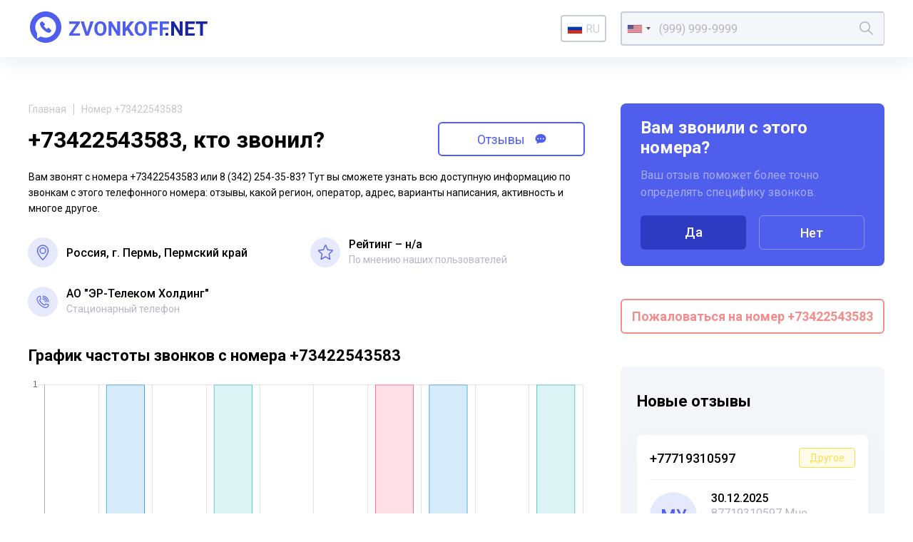

--- FILE ---
content_type: text/html; charset=UTF-8
request_url: https://zvonkoff.net/ru/number/73422543583
body_size: 11079
content:
<!DOCTYPE html><html lang="ru"><head><meta charset="UTF-8"><meta http-equiv="X-UA-Compatible" content="IE=edge"><meta name="viewport" content="width=device-width, initial-scale=1"><meta name="format-detection" content="telephone=no"><meta name="format-detection" content="address=no"><link rel="shortcut icon" href="/favicon.ico"><link rel="icon" type="image/png" href="/images/icons/favicon16.png" sizes="16x16"/><link rel="icon" type="image/png" href="/images/icons/favicon32.png" sizes="32x32"/><link rel="apple-touch-icon" href="/images/icons/apple-icon-60x60.png"><link rel="apple-touch-icon" sizes="76x76" href="/images/icons/apple-icon-76x76.png"><link rel="apple-touch-icon" sizes="120x120" href="/images/icons/apple-icon-120x120.png"><link rel="apple-touch-icon" sizes="152x152" href="/images/icons/apple-icon-152x152.png"><link rel="apple-touch-icon" sizes="180x180" href="/images/icons/apple-icon-180x180.png"><meta name="msapplication-TileColor" content="#FFFFFF"><meta name="msapplication-TileImage" content="/images/icons/favicon144.png"><meta name="msapplication-config" content="/images/icons/browserconfig.xml"><link rel="manifest" href="/manifest.json"/><title>+73422543583 кто звонил с этого номера? Чей телефон и отзывы о 8 (342) 254-35-83</title><meta name="description" content="Чей номер +73422543583 или 8 (342) 254-35-83? Кто звонил с этого телефонного номера вы можете узнать на zvonkoff.net прочитав отзывы и комментарии других пользователей, у нас так же возможно получить информацию об активности звонков с 8 (342) 254-35-83, регионе вызова и операторе сотовой связи. Посмотреть все телефоны связанные с абонентом +73422543583."><meta name="csrf-param" content="_csrf"><meta name="csrf-token" content="DYiVTkxCdXDEsOBsb9XYegfmAbMpPt3OARUMWZgAG6N5-doEIw4ERo39oVs65qAQUI9R-Eh7motQZ3QO32ZcxA=="><link href="//fonts.googleapis.com/css2?family=Roboto:wght@400;500;700&amp;display=swap" rel="stylesheet"><link href="//cdnjs.cloudflare.com/ajax/libs/jquery-modal/0.9.1/jquery.modal.min.css" rel="stylesheet"><link href="/assets/css-compress/db5d8e27e8e036ce70eca6e9b0879ded.css?v=1638879305" rel="stylesheet"><link href="https://zvonkoff.net/en/number/73422543583" rel="alternate" hreflang="x-default" /><link href="https://zvonkoff.net/ru/number/73422543583" rel="alternate" hreflang="ru"><link href="https://zvonkoff.net/en/number/73422543583" rel="alternate" hreflang="en"><link href="https://zvonkoff.net/kk/number/73422543583" rel="alternate" hreflang="kk"></head><body><header class="header"><div class="header__container"><a class="header__logo" href="/ru"><img src="/images/front_logo.svg" alt="zvonkoff"></a><div class="header__language"><div class="lang"><a href="#" id="lang-toggle" class="lang__option lang__option--current"><div class="iti__flag iti__ru"></div>ru</a><ul class="lang__list"><li><a href="/en/number/73422543583" class="lang__option"><div class="iti__flag iti__us"></div>en</a></li><li><a href="/kk/number/73422543583" class="lang__option"><div class="iti__flag iti__kz"></div>kk</a></li></ul></div></div><form id="search-form" class="header__search" action="/ru/search" method="GET"><input type="tel" id="dynamicmodel-phone" class="header__searchField" name="number" value="" autocomplete="off" required="required" aria-required="true"><button class="header__searchButton" type="submit"><svg width="19" height="19" viewBox="0 0 19 19" fill="none" xmlns="http://www.w3.org/2000/svg"><path d="M18.884 17.765l-5.52-5.52a7.482 7.482 0 001.678-4.724C15.042 3.374 11.668 0 7.52 0S0 3.374 0 7.52c0 4.148 3.374 7.522 7.52 7.522 1.79 0 3.433-.63 4.725-1.677l5.52 5.52a.396.396 0 00.56 0l.56-.56a.396.396 0 00-.001-.56zM7.521 13.458a5.944 5.944 0 01-5.938-5.937 5.944 5.944 0 015.938-5.938 5.944 5.944 0 015.937 5.938 5.944 5.944 0 01-5.937 5.937z" fill="currentColor" /></svg></button></form> </div></header> <main class="page"><section class="sectionInfo page__sectionInfo"><div class="breadcrumbs"><a class="breadcrumbs__item" href="/">Главная</a><span class="breadcrumbs__item">Номер +73422543583</span></div> <div style="display: flex; align-items: center;"><h1 class="sectionInfo__title">+73422543583, кто звонил?</h1><a style="margin-top: 10px;" href="#comments" class="sectionInfo__titleButton go__element">Отзывы <svg width="16" height="15" viewBox="0 0 16 15" fill="none" xmlns="http://www.w3.org/2000/svg"><path fill-rule="evenodd" clip-rule="evenodd" d="M1.196 14.087H2.33c1.13 0 3.158-.511 3.956-1.329.286.075.474.144.633.203.31.114.511.187 1.108.187 5.16 0 7.973-3.18 7.973-6.584C16 3.183 13.217 0 8.027 0 3.128 0 0 3.459 0 6.862c0 1.845.921 3.605 2.772 4.82a2.713 2.713 0 01-.774 1.604l-.802.801zM4 8.044a1 1 0 100-2 1 1 0 000 2zm5-1a1 1 0 11-2 0 1 1 0 012 0zm3 1a1 1 0 100-2 1 1 0 000 2z" fill="currentColor"></path></svg></a></div><p class="sectionInfo__text">Вам звонят с номера +73422543583 или 8 (342) 254-35-83? Тут вы сможете узнать всю доступную информацию по звонкам с этого телефонного номера: отзывы, какой регион, оператор, адрес, варианты написания, активность и многое другое.</p><div class="sectionInfo__stats more"><div class="more__item more__item--grid sectionInfo__statsItem"><svg class="sectionInfo__statsItemIcon" width="54" height="54" viewBox="0 0 54 54" fill="none" xmlns="http://www.w3.org/2000/svg"><circle cx="27" cy="27" r="27" fill="#E6E8FC"></circle><path d="M26.51 40.743h0a.717.717 0 00.98 0h0c.204-.19 2.66-2.524 5.065-5.752 2.4-3.22 4.777-7.365 4.777-11.173 0-5.697-4.634-10.332-10.332-10.332-5.697 0-10.332 4.635-10.332 10.332 0 3.808 2.377 7.952 4.777 11.173 2.406 3.228 4.862 5.561 5.065 5.752zm.49-1.525c-.95-.956-3.112-3.235-5.069-6.022-2.038-2.903-3.831-6.33-3.831-9.378 0-4.908 3.993-8.9 8.9-8.9 4.908 0 8.9 3.992 8.9 8.9 0 3.048-1.793 6.475-3.83 9.378-1.957 2.787-4.12 5.066-5.07 6.022z" fill="#505EED" stroke="#505EED" stroke-width=".3"></path><path d="M27 18.012a5.813 5.813 0 00-5.806 5.806A5.813 5.813 0 0027 29.625a5.813 5.813 0 005.807-5.807A5.813 5.813 0 0027 18.012zm0 10.181a4.38 4.38 0 01-4.375-4.375A4.38 4.38 0 0127 19.443a4.38 4.38 0 014.375 4.375A4.38 4.38 0 0127 28.193z" fill="#505EED" stroke="#505EED" stroke-width=".3"></path></svg><div class="sectionInfo__statsItemTitle sectionInfo__address">Россия, г. Пермь, Пермский край</div></div><div class="sectionInfo__statsItem"><svg class="sectionInfo__statsItemIcon" width="54" height="54" viewBox="0 0 54 54" fill="none" xmlns="http://www.w3.org/2000/svg"><circle cx="27" cy="27" r="27" fill="#E6E8FC"></circle><path d="M20.043 40c-.296 0-.59-.096-.84-.285a1.531 1.531 0 01-.558-1.546l1.737-7.985-5.89-5.39a1.539 1.539 0 01-.422-1.591 1.45 1.45 0 011.235-1.03l7.794-.738 3.081-7.525c.227-.553.745-.91 1.32-.91.575 0 1.092.357 1.32.909l3.081 7.526 7.793.738c.574.054 1.058.46 1.235 1.03.178.57.014 1.196-.42 1.59l-5.89 5.39 1.737 7.984a1.53 1.53 0 01-.558 1.547 1.383 1.383 0 01-1.577.071L27.5 35.594l-6.721 4.193c-.227.141-.48.213-.736.213zm7.457-6.211c.255 0 .508.071.736.212l6.343 3.959-1.64-7.536a1.537 1.537 0 01.455-1.46l5.562-5.09-7.359-.697a1.44 1.44 0 01-1.192-.907L27.5 15.168l-2.908 7.103c-.205.506-.66.853-1.19.904l-7.36.697 5.563 5.09c.398.364.572.923.454 1.46l-1.638 7.536 6.343-3.957c.227-.14.48-.212.736-.212zM23.04 21.58s0 .002-.002.003l.001-.002zm8.918-.003l.002.002-.002-.002z" fill="#505EED"></path></svg><div class="sectionInfo__statsItemTitle">Рейтинг &ndash; н/a</div><div class="sectionInfo__statsItemText">По мнению наших пользователей</div></div><div class="more__button sectionInfo__statsMore">
Узнать больше
<svg width="15" height="9" viewBox="0 0 15 9" fill="none" xmlns="http://www.w3.org/2000/svg"><path d="M1 1l6.5 6L14 1" stroke="#505EED" stroke-width="2"></path></svg></div><div class="more__item more__item--grid sectionInfo__statsItem"><svg class="sectionInfo__statsItemIcon" width="54" height="54" viewBox="0 0 54 54" fill="none"
xmlns="http://www.w3.org/2000/svg"><circle cx="27" cy="27" r="27" fill="#E6E8FC"></circle><path d="M31.832 38.484c-.713 0-1.42-.126-2.112-.377a22.516 22.516 0 01-8.176-5.212 22.516 22.516 0 01-5.212-8.176 6.11 6.11 0 01-.311-3.004 6.255 6.255 0 013.22-4.586 6.15 6.15 0 012.945-.736.69.69 0 01.675.546l1.084 5.056a.69.69 0 01-.187.633l-1.852 1.851a18.172 18.172 0 008.053 8.053l1.852-1.851a.69.69 0 01.633-.187l5.056 1.084a.69.69 0 01.546.675 6.151 6.151 0 01-.736 2.945 6.28 6.28 0 01-1.92 2.156 6.253 6.253 0 01-2.667 1.064 6.148 6.148 0 01-.891.066zm-10.197-20.68a4.782 4.782 0 00-3.42 2.037 4.756 4.756 0 00-.585 4.406A20.938 20.938 0 0030.192 36.81c1.494.543 3.1.33 4.406-.585a4.781 4.781 0 002.037-3.42l-4.113-.881-1.934 1.933a.69.69 0 01-.782.137 19.547 19.547 0 01-9.36-9.36.69.69 0 01.136-.782l1.934-1.934-.881-4.113zM37.355 28.128a.69.69 0 01-.69-.69c0-5.33-4.336-9.665-9.665-9.665a.69.69 0 010-1.38c2.95 0 5.724 1.149 7.81 3.235a10.973 10.973 0 013.235 7.81.69.69 0 01-.69.69z"
fill="#505EED"></path><path d="M34.594 28.128a.69.69 0 01-.69-.69A6.911 6.911 0 0027 20.533a.69.69 0 010-1.38c4.568 0 8.284 3.716 8.284 8.283a.69.69 0 01-.69.69z"
fill="#505EED"></path><path d="M31.832 28.128a.69.69 0 01-.69-.69A4.147 4.147 0 0027 23.296a.69.69 0 010-1.38 5.529 5.529 0 015.523 5.522.69.69 0 01-.69.69z"
fill="#505EED"></path></svg><div class="sectionInfo__statsItemTitle"><span>АО "ЭР-Телеком Холдинг"</span></div><div class="sectionInfo__statsItemText">Стационарный телефон</div></div></div></section><div class="page__sidebar"><div id="questions-form-pjax" data-pjax-container="" data-pjax-timeout="1000"><form id="questions-form" action="/ru/questions" method="post" data-pjax><input type="hidden" name="_csrf" value="DYiVTkxCdXDEsOBsb9XYegfmAbMpPt3OARUMWZgAG6N5-doEIw4ERo39oVs65qAQUI9R-Eh7motQZ3QO32ZcxA=="><div class="interview page__interview"><div class="interview__title">Вам звонили с этого номера?</div><div class="interview__text">Ваш отзыв поможет более точно определять специфику звонков.</div><div class="interview__actions interview__buttons"><button type="submit" class="interview__button" name="next" value="1">Да</button> <button type="submit" class="interview__button interview__button_transparent" name="next" value="10">Нет</button> </div></div></form></div> <div class="complainButtonBox"><a href="/ru/articles/pozhalovatsya-na-telefonnyh-moshennikov-po-nomeru-telefona" target="_blank" class="sectionInfo__titleButton complainButton">
Пожаловаться на номер +73422543583 </a></div><div class="page__sidebarBackground"><div class="newReviews"><h2 class="newReviews__title title">Новые отзывы</h2><div class="newReviews__item newReviews__item_open"><a href="/ru/number/77719310597" class="newReviews__itemHeader">
+77719310597 <div class="newReviews__itemTag tag_warning">Другое</div></a><div class="newReviews__itemBody"><div class="newReviews__itemAvatar">Му</div><div class="newReviews__itemDate">30.12.2025</div><div class="newReviews__itemText">87719310597 Мне позвонил и говорит что "бесплатный подарки есть от сулпака, технологии хотите получить нажмите 1 "именно мне </div></div></div><div class="newReviews__item newReviews__item_open"><a href="/ru/number/77719310597" class="newReviews__itemHeader">
+77719310597 <div class="newReviews__itemTag tag_warning">Другое</div></a><div class="newReviews__itemBody"><div class="newReviews__itemAvatar">Му</div><div class="newReviews__itemDate">30.12.2025</div><div class="newReviews__itemText">87719310597 Мне позвонил и говорит что "бесплатный подарки есть от сулпака, технологии хотите получить нажмите 1 "именно мне </div></div></div><div class="newReviews__item newReviews__item_open"><a href="/ru/number/79021122649" class="newReviews__itemHeader">
+79021122649 <div class="newReviews__itemTag tag">Мошенники</div></a><div class="newReviews__itemBody"><div class="newReviews__itemAvatar">фы</div><div class="newReviews__itemDate">29.12.2025</div><div class="newReviews__itemText">этих злостных астраханских спамеров опсос ещё и маркирует таперь типа "банки", склянки! тьфу мля</div></div></div><div class="newReviews__item newReviews__item_open"><a href="/ru/number/79670110415" class="newReviews__itemHeader">
+79670110415 <div class="newReviews__itemTag tag">Мошенники</div></a><div class="newReviews__itemBody"><div class="newReviews__itemAvatar">фы</div><div class="newReviews__itemDate">29.12.2025</div><div class="newReviews__itemText">банкасрам</div></div></div><div class="newReviews__item newReviews__item_open"><a href="/ru/number/79263214818" class="newReviews__itemHeader">
+79263214818 <div class="newReviews__itemTag tag">Мошенники</div></a><div class="newReviews__itemBody"><div class="newReviews__itemAvatar">фы</div><div class="newReviews__itemDate">27.12.2025</div><div class="newReviews__itemText">00:02 - 00:17 : Здравствуйте. Это женя из банка узкий стандарт рада сообщить, что для вас доступна любая сумма наличными</div></div></div><div class="newReviews__item newReviews__item_open"><a href="/ru/number/79277226725" class="newReviews__itemHeader">
+79277226725 <div class="newReviews__itemTag tag">Мошенники</div></a><div class="newReviews__itemBody"><div class="newReviews__itemAvatar">Ро</div><div class="newReviews__itemDate">26.12.2025</div><div class="newReviews__itemText">Звонили по поводу доставки каспи. Просили код продиктовать от UCH. Это мошенники</div></div></div><div class="newReviews__item newReviews__item_open"><a href="/ru/number/74991303343" class="newReviews__itemHeader">
+74991303343 </a><div class="newReviews__itemBody"><div class="newReviews__itemAvatar">Ве</div><div class="newReviews__itemDate">24.12.2025</div><div class="newReviews__itemText">Пятерочка. Номера меняют как перчатки.</div></div></div><div class="newReviews__item newReviews__item_open"><a href="/ru/number/79999094952" class="newReviews__itemHeader">
+79999094952 <div class="newReviews__itemTag tag">Мошенники</div></a><div class="newReviews__itemBody"><div class="newReviews__itemAvatar">sd</div><div class="newReviews__itemDate">24.12.2025</div><div class="newReviews__itemText">Здравствуйте альфа банка циалист </div></div></div><div class="newReviews__item newReviews__item_open"><a href="/ru/number/79183338072" class="newReviews__itemHeader">
+79183338072 <div class="newReviews__itemTag tag">Мошенники</div></a><div class="newReviews__itemBody"><div class="newReviews__itemAvatar">Фё</div><div class="newReviews__itemDate">24.12.2025</div><div class="newReviews__itemText">Срочная информация!
Человек забирает деньги и ничего не делает.
Обман.
Пол года делал сайт, каждый день придумывал истории что работа движется, по итогам вообще ничего не предоставил, деньги не вернул.
Проходите мимо.
+79183338072 Леонид. </div></div></div><div class="newReviews__item newReviews__item_open"><a href="/ru/number/79128567331" class="newReviews__itemHeader">
+79128567331 <div class="newReviews__itemTag tag">Мошенники</div></a><div class="newReviews__itemBody"><div class="newReviews__itemAvatar">Ал</div><div class="newReviews__itemDate">23.12.2025</div><div class="newReviews__itemText">Скрывается отфнс</div></div></div><div class="newReviews__item newReviews__item_open"><a href="/ru/number/79128567331" class="newReviews__itemHeader">
+79128567331 <div class="newReviews__itemTag tag">Мошенники</div></a><div class="newReviews__itemBody"><div class="newReviews__itemAvatar">Ал</div><div class="newReviews__itemDate">23.12.2025</div><div class="newReviews__itemText">Скрывается отфнс</div></div></div><div class="newReviews__item newReviews__item_open"><a href="/ru/number/79165928038" class="newReviews__itemHeader">
+79165928038 <div class="newReviews__itemTag tag">Мошенники</div></a><div class="newReviews__itemBody"><div class="newReviews__itemAvatar">На</div><div class="newReviews__itemDate">23.12.2025</div><div class="newReviews__itemText">Мошенница с Авито</div></div></div><div class="newReviews__item newReviews__item_open"><a href="/ru/number/79057788568" class="newReviews__itemHeader">
+79057788568 <div class="newReviews__itemTag tag">Мошенники</div></a><div class="newReviews__itemBody"><div class="newReviews__itemAvatar">sa</div><div class="newReviews__itemDate">22.12.2025</div><div class="newReviews__itemText">ещё один спамномер мерского красного банка</div></div></div><div class="newReviews__item newReviews__item_open"><a href="/ru/number/79636478744" class="newReviews__itemHeader">
+79636478744 <div class="newReviews__itemTag tag">Мошенники</div></a><div class="newReviews__itemBody"><div class="newReviews__itemAvatar">фы</div><div class="newReviews__itemDate">22.12.2025</div><div class="newReviews__itemText">окуевшая долговая крестина ранее обращались к нам по поводу полного списания ваших долгов </div></div></div><div class="newReviews__item newReviews__item_open"><a href="/ru/number/79636478744" class="newReviews__itemHeader">
+79636478744 <div class="newReviews__itemTag tag">Мошенники</div></a><div class="newReviews__itemBody"><div class="newReviews__itemAvatar">фы</div><div class="newReviews__itemDate">22.12.2025</div><div class="newReviews__itemText">окуевшая долговая крестина ранее обращались к нам по поводу полного списания ваших долгов </div></div></div><div class="newReviews__item newReviews__item_open"><a href="/ru/number/74956265109" class="newReviews__itemHeader">
+74956265109 <div class="newReviews__itemTag tag">Мошенники</div></a><div class="newReviews__itemBody"><div class="newReviews__itemAvatar">Ол</div><div class="newReviews__itemDate">19.12.2025</div><div class="newReviews__itemText">Звонят с номеров тел: +9-713-558-90-90 , +9-713-558-02-24 и других номеров начинающихся +9-713, звонят пожилым людям как будто в их доме собираются менять домофон и просят назвать код из смс сообщения иначе не получат ключи от домофона, код по итогу приходит на фин. услуги, МОШЕННИКИ ОФОРМЛЯЮТ НА ПЕНСИОНЕРОВ КРЕДИТЫ. БУДЬТЕ БДИТЕЛЬНЫ!
</div></div></div><div class="newReviews__item newReviews__item_open"><a href="/ru/number/79999085831" class="newReviews__itemHeader">
+79999085831 <div class="newReviews__itemTag tag">Мошенники</div></a><div class="newReviews__itemBody"><div class="newReviews__itemAvatar">фы</div><div class="newReviews__itemDate">18.12.2025</div><div class="newReviews__itemText">альфа спамбанк</div></div></div><div class="newReviews__item newReviews__item_open"><a href="/ru/number/74951112576" class="newReviews__itemHeader">
+74951112576 <div class="newReviews__itemTag tag">Мошенники</div></a><div class="newReviews__itemBody"><div class="newReviews__itemAvatar">фы</div><div class="newReviews__itemDate">17.12.2025</div><div class="newReviews__itemText">водосчётчики будь они упомянуты помните такую первую нашумевшую МСК монтаж которая задолбала весь город своими мошенническими поверками это видимо их последователи которые теперь шлют извещения от имени жилищник отдел метро логов
Прикол - у них ещё написано, что звонок с сотового бесплатный! это на 495.. ну да, конечно</div></div></div><div class="newReviews__item newReviews__item_open"><a href="/ru/number/74991304725" class="newReviews__itemHeader">
+74991304725 <div class="newReviews__itemTag tag">Мошенники</div></a><div class="newReviews__itemBody"><div class="newReviews__itemAvatar">фы</div><div class="newReviews__itemDate">17.12.2025</div><div class="newReviews__itemText">водосчётчики будь они упомянуты. помните такую первую нашумевшую МСК монтаж которая задолбала весь город своими мошенническими поверками - это видимо их последователи ,которые теперь шлют извещения от имени жилищник отдел метро логов</div></div></div><div class="newReviews__item newReviews__item_open"><a href="/ru/number/74991104679" class="newReviews__itemHeader">
+74991104679 <div class="newReviews__itemTag tag">Мошенники</div></a><div class="newReviews__itemBody"><div class="newReviews__itemAvatar">as</div><div class="newReviews__itemDate">17.12.2025</div><div class="newReviews__itemText">водосчётчики будь они упомянуты помните такую первую нашумевшую МСК монтаж которая задолбала весь город своими мошенническими поверками это видимо их последователи которые теперь шлют извещения от имени жулищник отдел метро логов</div></div></div><div class="newReviews__item newReviews__item_open"><a href="/ru/number/74951206007" class="newReviews__itemHeader">
+74951206007 <div class="newReviews__itemTag tag">Мошенники</div></a><div class="newReviews__itemBody"><div class="newReviews__itemAvatar">фы</div><div class="newReviews__itemDate">17.12.2025</div><div class="newReviews__itemText">водосчётчики будь они упомянуты помните такую первую нашумевшую МСК монтаж которая задолбала весь город своими мошенническими поверками это видимо их последователи которые теперь шлют извещения от имени жилищник отдел метро логов</div></div></div><div class="newReviews__item newReviews__item_open"><a href="/ru/number/79362538611" class="newReviews__itemHeader">
+79362538611 <div class="newReviews__itemTag tag">Мошенники</div></a><div class="newReviews__itemBody"><div class="newReviews__itemAvatar">фs</div><div class="newReviews__itemDate">17.12.2025</div><div class="newReviews__itemText">прозвон алё</div></div></div><div class="newReviews__item newReviews__item_open"><a href="/ru/number/79362538611" class="newReviews__itemHeader">
+79362538611 <div class="newReviews__itemTag tag">Мошенники</div></a><div class="newReviews__itemBody"><div class="newReviews__itemAvatar">фs</div><div class="newReviews__itemDate">17.12.2025</div><div class="newReviews__itemText">прозвон алё</div></div></div><div class="newReviews__item newReviews__item_open"><a href="/ru/number/79021123650" class="newReviews__itemHeader">
+79021123650 <div class="newReviews__itemTag tag">Хулиганы</div></a><div class="newReviews__itemBody"><div class="newReviews__itemAvatar">sa</div><div class="newReviews__itemDate">16.12.2025</div><div class="newReviews__itemText">спам астраханский</div></div></div><div class="newReviews__item newReviews__item_open"><a href="/ru/number/73654777153" class="newReviews__itemHeader">
+73654777153 <div class="newReviews__itemTag tag_warning">Другое</div></a><div class="newReviews__itemBody"><div class="newReviews__itemAvatar">Се</div><div class="newReviews__itemDate">16.12.2025</div><div class="newReviews__itemText">ISP ООО "Ялтанет"</div></div></div><div class="newReviews__item newReviews__item_open"><a href="/ru/number/79252061280" class="newReviews__itemHeader">
+79252061280 <div class="newReviews__itemTag tag">Мошенники</div></a><div class="newReviews__itemBody"><div class="newReviews__itemAvatar">са</div><div class="newReviews__itemDate">14.12.2025</div><div class="newReviews__itemText">соска наташка пантелеева</div></div></div><div class="newReviews__item newReviews__item_open"><a href="/ru/number/79585790607" class="newReviews__itemHeader">
+79585790607 <div class="newReviews__itemTag tag">Мошенники</div></a><div class="newReviews__itemBody"><div class="newReviews__itemAvatar">Ан</div><div class="newReviews__itemDate">13.12.2025</div><div class="newReviews__itemText">Мошенники, представляются полицией.
Осторожно, мошенники!
Не берите трубку!
Сообщите в полицию!</div></div></div><div class="newReviews__item newReviews__item_open"><a href="/ru/number/79585790607" class="newReviews__itemHeader">
+79585790607 <div class="newReviews__itemTag tag">Мошенники</div></a><div class="newReviews__itemBody"><div class="newReviews__itemAvatar">Ан</div><div class="newReviews__itemDate">13.12.2025</div><div class="newReviews__itemText">Мошенники, представляются полицией.
Осторожно, мошенники!
Не берите трубку!
Сообщите в полицию!</div></div></div><div class="newReviews__item newReviews__item_open"><a href="/ru/number/79096919176" class="newReviews__itemHeader">
+79096919176 <div class="newReviews__itemTag tag">Мошенники</div></a><div class="newReviews__itemBody"><div class="newReviews__itemAvatar">Ал</div><div class="newReviews__itemDate">12.12.2025</div><div class="newReviews__itemText">пытались выманить у пенсионера данные. имели сведения о членах семьи и контактных данных. после звонка на городской, позвонили на мобильный (который им ни кто не давал, но был им известен) с угрозами)</div></div></div></div></div></div><section class="sectionInfo page__sectionChart"><h2 class="title">График частоты звонков с номера +73422543583</h2><div style="height: 240px;"><canvas id="w0"></canvas> </div></section><section class="otherNumbers page__otherNumbers"><h2 class="otherNumbers__title">Варианты написания телефонного номера</h2><div class="otherNumbers__items"><div class="otherNumbers__item">+73422543583</div><div class="otherNumbers__item">83422543583
</div><div class="otherNumbers__item">+7 342 254-35-83
</div><div class="otherNumbers__item">8 342 254-35-83
</div><div class="otherNumbers__item">+7 (342) 254-35-83
</div><div class="otherNumbers__item">8 (342) 254-35-83
</div><div class="otherNumbers__item">3422543583
</div></div></section><div id="comments"><div><section class="sectionReviews page__sectionReviews"><div class="sectionReviews__header"><div class="sectionReviews__headerContent"><h2 class="title">Отзывы о номере +73422543583</h2></div><a class="button sectionReviews__headerButton" href="#page-sh" rel="modal:open">Поделиться</a><a class="button sectionReviews__headerButton go__element" href="#comments-form-add">Оставить отзыв</a></div><div class="sectionReviews__item" style="padding: 30px; text-align: center; font-weight: 500; font-size: 16px; line-height: 18px; color: #000;">Отзывов еще нет, но вы можете оставить свой.</div></section></div></div><div id="comments-pjax-add" data-pjax-container="" data-pjax-timeout="1000" data-pjax-scrollto="$(&#039;#comments-form-add&#039;).offset().top - 100"><form id="comments-form-add" class="addReview page__addReview" action="/ru/comments/add" method="post" data-pjax><input type="hidden" name="_csrf" value="DYiVTkxCdXDEsOBsb9XYegfmAbMpPt3OARUMWZgAG6N5-doEIw4ERo39oVs65qAQUI9R-Eh7motQZ3QO32ZcxA=="> <h2 class="title">Оставить свой отзыв о номере +73422543583</h2><div class="addReview__grid"><div class="addReview__column addReview__column_field"><div class="form-group field-comments-name required"><input type="text" id="comments-name" class="inputText" name="Comments[name]" placeholder="Ваше имя" aria-required="true"><div class="help-block"></div></div> </div><div class="addReview__column addReview__column_field"><div class="select"><div class="form-group field-comments-type"><select id="comments-type" class="form-control" name="Comments[type]"><option value="">Тип</option><option value="1">Неадекваты</option><option value="2">Колл-центры</option><option value="3">Хулиганы</option><option value="4">Опросы</option><option value="5">Коллекторы</option><option value="6">Реклама</option><option value="7">Мошенники</option><option value="8">Другое</option><option value="9">Банк</option></select><div class="help-block"></div></div> <svg width="19" height="12" viewBox="0 0 19 12" fill="none" xmlns="http://www.w3.org/2000/svg"><path d="M1 1.5L9.5 10 18 1.5" stroke="#B8B6C6" stroke-width="2"/></svg></div></div><div class="addReview__column addReview__column_field"><div class="select"><div class="form-group field-comments-rating"><select id="comments-rating" class="form-control" name="Comments[rating]"><option value="">Рейтинг</option><option value="1">1</option><option value="2">2</option><option value="3">3</option><option value="4">4</option><option value="5">5</option></select><div class="help-block"></div></div> <svg width="19" height="12" viewBox="0 0 19 12" fill="none" xmlns="http://www.w3.org/2000/svg"><path d="M1 1.5L9.5 10 18 1.5" stroke="#B8B6C6" stroke-width="2"/></svg></div></div><div class="addReview__column"><div class="form-group field-comments-content required"><textarea id="comments-content" class="textarea" name="Comments[content]" placeholder="Ваш комментарий" aria-required="true"></textarea><div class="help-block"></div></div> </div></div><div class="form-group field-comments-class_name"><input type="hidden" id="comments-class_name" class="form-control" name="Comments[class_name]" value="c1d5d492b2cc1617f9ef734dac0064ac"><div class="help-block"></div></div> <div class="form-group field-comments-identify_key"><input type="hidden" id="comments-identify_key" class="form-control" name="Comments[identify_key]" value="2155"><div class="help-block"></div></div> <button class="button addReview__button" type="submit">Оставить отзыв</button></form></div> <section class="sectionNumbers page__sectionNumbers"><h2 class="title">Телефонные номера похожие на +73422543583</h2><div class="sectionNumbers__items"><div class="sectionNumbers__item"><a class="numberPreview" href="/ru/number/73422540102">
73422540102 <span class="numberPreview__count">
0 <svg width="16" height="15" viewBox="0 0 16 15" fill="none" xmlns="http://www.w3.org/2000/svg"><path fill-rule="evenodd" clip-rule="evenodd" d="M1.196 14.087H2.33c1.13 0 3.158-.511 3.956-1.329.286.075.474.144.633.203.31.114.511.187 1.108.187 5.16 0 7.973-3.18 7.973-6.584C16 3.183 13.217 0 8.027 0 3.128 0 0 3.459 0 6.862c0 1.845.921 3.605 2.772 4.82a2.713 2.713 0 01-.774 1.604l-.802.801zM4 8.044a1 1 0 100-2 1 1 0 000 2zm5-1a1 1 0 11-2 0 1 1 0 012 0zm3 1a1 1 0 100-2 1 1 0 000 2z" fill="currentColor"></path></svg></span></a></div><div class="sectionNumbers__item"><a class="numberPreview" href="/ru/number/73422540112">
73422540112 <span class="numberPreview__count">
0 <svg width="16" height="15" viewBox="0 0 16 15" fill="none" xmlns="http://www.w3.org/2000/svg"><path fill-rule="evenodd" clip-rule="evenodd" d="M1.196 14.087H2.33c1.13 0 3.158-.511 3.956-1.329.286.075.474.144.633.203.31.114.511.187 1.108.187 5.16 0 7.973-3.18 7.973-6.584C16 3.183 13.217 0 8.027 0 3.128 0 0 3.459 0 6.862c0 1.845.921 3.605 2.772 4.82a2.713 2.713 0 01-.774 1.604l-.802.801zM4 8.044a1 1 0 100-2 1 1 0 000 2zm5-1a1 1 0 11-2 0 1 1 0 012 0zm3 1a1 1 0 100-2 1 1 0 000 2z" fill="currentColor"></path></svg></span></a></div><div class="sectionNumbers__item"><a class="numberPreview" href="/ru/number/73422540140">
73422540140 <span class="numberPreview__count">
0 <svg width="16" height="15" viewBox="0 0 16 15" fill="none" xmlns="http://www.w3.org/2000/svg"><path fill-rule="evenodd" clip-rule="evenodd" d="M1.196 14.087H2.33c1.13 0 3.158-.511 3.956-1.329.286.075.474.144.633.203.31.114.511.187 1.108.187 5.16 0 7.973-3.18 7.973-6.584C16 3.183 13.217 0 8.027 0 3.128 0 0 3.459 0 6.862c0 1.845.921 3.605 2.772 4.82a2.713 2.713 0 01-.774 1.604l-.802.801zM4 8.044a1 1 0 100-2 1 1 0 000 2zm5-1a1 1 0 11-2 0 1 1 0 012 0zm3 1a1 1 0 100-2 1 1 0 000 2z" fill="currentColor"></path></svg></span></a></div><div class="sectionNumbers__item"><a class="numberPreview" href="/ru/number/73422540147">
73422540147 <span class="numberPreview__count">
0 <svg width="16" height="15" viewBox="0 0 16 15" fill="none" xmlns="http://www.w3.org/2000/svg"><path fill-rule="evenodd" clip-rule="evenodd" d="M1.196 14.087H2.33c1.13 0 3.158-.511 3.956-1.329.286.075.474.144.633.203.31.114.511.187 1.108.187 5.16 0 7.973-3.18 7.973-6.584C16 3.183 13.217 0 8.027 0 3.128 0 0 3.459 0 6.862c0 1.845.921 3.605 2.772 4.82a2.713 2.713 0 01-.774 1.604l-.802.801zM4 8.044a1 1 0 100-2 1 1 0 000 2zm5-1a1 1 0 11-2 0 1 1 0 012 0zm3 1a1 1 0 100-2 1 1 0 000 2z" fill="currentColor"></path></svg></span></a></div><div class="sectionNumbers__item"><a class="numberPreview" href="/ru/number/73422540150">
73422540150 <span class="numberPreview__count">
0 <svg width="16" height="15" viewBox="0 0 16 15" fill="none" xmlns="http://www.w3.org/2000/svg"><path fill-rule="evenodd" clip-rule="evenodd" d="M1.196 14.087H2.33c1.13 0 3.158-.511 3.956-1.329.286.075.474.144.633.203.31.114.511.187 1.108.187 5.16 0 7.973-3.18 7.973-6.584C16 3.183 13.217 0 8.027 0 3.128 0 0 3.459 0 6.862c0 1.845.921 3.605 2.772 4.82a2.713 2.713 0 01-.774 1.604l-.802.801zM4 8.044a1 1 0 100-2 1 1 0 000 2zm5-1a1 1 0 11-2 0 1 1 0 012 0zm3 1a1 1 0 100-2 1 1 0 000 2z" fill="currentColor"></path></svg></span></a></div><div class="sectionNumbers__item"><a class="numberPreview" href="/ru/number/73422540153">
73422540153 <span class="numberPreview__count">
0 <svg width="16" height="15" viewBox="0 0 16 15" fill="none" xmlns="http://www.w3.org/2000/svg"><path fill-rule="evenodd" clip-rule="evenodd" d="M1.196 14.087H2.33c1.13 0 3.158-.511 3.956-1.329.286.075.474.144.633.203.31.114.511.187 1.108.187 5.16 0 7.973-3.18 7.973-6.584C16 3.183 13.217 0 8.027 0 3.128 0 0 3.459 0 6.862c0 1.845.921 3.605 2.772 4.82a2.713 2.713 0 01-.774 1.604l-.802.801zM4 8.044a1 1 0 100-2 1 1 0 000 2zm5-1a1 1 0 11-2 0 1 1 0 012 0zm3 1a1 1 0 100-2 1 1 0 000 2z" fill="currentColor"></path></svg></span></a></div><div class="sectionNumbers__item"><a class="numberPreview" href="/ru/number/73422540154">
73422540154 <span class="numberPreview__count">
0 <svg width="16" height="15" viewBox="0 0 16 15" fill="none" xmlns="http://www.w3.org/2000/svg"><path fill-rule="evenodd" clip-rule="evenodd" d="M1.196 14.087H2.33c1.13 0 3.158-.511 3.956-1.329.286.075.474.144.633.203.31.114.511.187 1.108.187 5.16 0 7.973-3.18 7.973-6.584C16 3.183 13.217 0 8.027 0 3.128 0 0 3.459 0 6.862c0 1.845.921 3.605 2.772 4.82a2.713 2.713 0 01-.774 1.604l-.802.801zM4 8.044a1 1 0 100-2 1 1 0 000 2zm5-1a1 1 0 11-2 0 1 1 0 012 0zm3 1a1 1 0 100-2 1 1 0 000 2z" fill="currentColor"></path></svg></span></a></div><div class="sectionNumbers__item"><a class="numberPreview" href="/ru/number/73422540201">
73422540201 <span class="numberPreview__count">
0 <svg width="16" height="15" viewBox="0 0 16 15" fill="none" xmlns="http://www.w3.org/2000/svg"><path fill-rule="evenodd" clip-rule="evenodd" d="M1.196 14.087H2.33c1.13 0 3.158-.511 3.956-1.329.286.075.474.144.633.203.31.114.511.187 1.108.187 5.16 0 7.973-3.18 7.973-6.584C16 3.183 13.217 0 8.027 0 3.128 0 0 3.459 0 6.862c0 1.845.921 3.605 2.772 4.82a2.713 2.713 0 01-.774 1.604l-.802.801zM4 8.044a1 1 0 100-2 1 1 0 000 2zm5-1a1 1 0 11-2 0 1 1 0 012 0zm3 1a1 1 0 100-2 1 1 0 000 2z" fill="currentColor"></path></svg></span></a></div><div class="sectionNumbers__item"><a class="numberPreview" href="/ru/number/73422540202">
73422540202 <span class="numberPreview__count">
0 <svg width="16" height="15" viewBox="0 0 16 15" fill="none" xmlns="http://www.w3.org/2000/svg"><path fill-rule="evenodd" clip-rule="evenodd" d="M1.196 14.087H2.33c1.13 0 3.158-.511 3.956-1.329.286.075.474.144.633.203.31.114.511.187 1.108.187 5.16 0 7.973-3.18 7.973-6.584C16 3.183 13.217 0 8.027 0 3.128 0 0 3.459 0 6.862c0 1.845.921 3.605 2.772 4.82a2.713 2.713 0 01-.774 1.604l-.802.801zM4 8.044a1 1 0 100-2 1 1 0 000 2zm5-1a1 1 0 11-2 0 1 1 0 012 0zm3 1a1 1 0 100-2 1 1 0 000 2z" fill="currentColor"></path></svg></span></a></div></div></section><section class="sectionSeo page__sectionSeo footer"><h3 class="title">Zvonkoff.net</h3><p>Все отзывы, публикуемые на ресурсе Звонкофф.нет, отражают личное мнение их авторов. Администрация не несет ответственности за содержимое отзывов. Мы заинтересованы в борьбе с фальшивыми отзывами, и делаем все возможное для показа актуальной информации.</p><p>Если же Вы являетесь владельцем номера +73422543583 и считаете, что на сайте опубликована неверная или заведомо ложная информация, пожалуйста, напишите нам об этом через форму обратной связи.</p><p class="page__sectionSeo__links">&copy; zvonkoff.net &bull; <a href="/ru/terms" target="_blank" rel="nofollow">Условия использования веб-сайта</a> &bull; <a href="/ru/feedback" target="_blank" rel="nofollow">Обратная связь</a></p></section></main><div id="stop" class="scrollTop up buttonUp"><div class="buttonUp__content"><div class="buttonUp__icon"><img src="/images/icons/up.png" alt="alt" /><img src="/images/icons/up-arrow.svg" alt="alt" /></div><div class="buttonUp__text">Наверх</div></div></div><div class="stats-counters"><script type="text/javascript" >
(function(m,e,t,r,i,k,a){m[i]=m[i]||function(){(m[i].a=m[i].a||[]).push(arguments)};
m[i].l=1*new Date();
for (var j = 0; j < document.scripts.length; j++) {if (document.scripts[j].src === r) { return; }}
k=e.createElement(t),a=e.getElementsByTagName(t)[0],k.async=1,k.src=r,a.parentNode.insertBefore(k,a)})
(window, document, "script", "https://mc.yandex.ru/metrika/tag.js", "ym");
ym(98611138, "init", {
clickmap:true,
trackLinks:true,
accurateTrackBounce:true,
webvisor:true
});
</script><noscript><div><img src="https://mc.yandex.ru/watch/98611138" style="position:absolute; left:-9999px;" alt="" /></div></noscript><a href="//www.liveinternet.ru/click"
target="_blank"><img id="licnt2392" width="31" height="31" style="border:0"
title="LiveInternet"
src="[data-uri]"
alt=""/></a><script>(function(d,s){d.getElementById("licnt2392").src=
"//counter.yadro.ru/hit?t44.11;r"+escape(d.referrer)+
((typeof(s)=="undefined")?"":";s"+s.width+"*"+s.height+"*"+
(s.colorDepth?s.colorDepth:s.pixelDepth))+";u"+escape(d.URL)+
";h"+escape(d.title.substring(0,150))+";"+Math.random()})
(document,screen)</script></div><script src="/assets/3bf96b31/jquery.min.js?v=1620136612"></script><script src="/assets/345f48dd/yii.js?v=1620136612"></script><script src="/assets/345f48dd/yii.activeForm.js?v=1620136612"></script><script src="/assets/9d4f57b7/jquery.pjax.js?v=1620136612"></script><script src="/assets/345f48dd/yii.validation.js?v=1620136612"></script><script src="/scripts/runtime.js?v=1613119137"></script><script src="/scripts/common.js?v=1617873383"></script><script src="/assets/d3b4f394/jquery.inputmask.bundle.js?v=1620136612"></script><script src="/assets/dd31566b/Chart.min.js?v=1620136612"></script><script src="//cdnjs.cloudflare.com/ajax/libs/jquery-modal/0.9.1/jquery.modal.min.js"></script><script src="/assets/a8cc2173/build/js/utils.js?v=1620136612"></script><script src="/assets/a8cc2173/build/js/intlTelInput-jquery.js?v=1620136612"></script><script>var loading_string='Загрузка. Пожалуйста, подождите...';
var is_mobile=false;
$(function(){$('.header__searchField').on('countrychange',function(e){var currentMask=$(this).attr('placeholder').replace(/[0-9+]/ig,'9');$(this).attr('placeholder',currentMask);$('.header__searchField').inputmask({mask:currentMask});});});
!function(o,s){function e(n){let e=new XMLHttpRequest;e.onload=function(e){let t=o.implementation.createHTMLDocument("");t.body.innerHTML=e.target.response.replace("<svg>",'<svg style="display:none;">'),o.body.appendChild(t.body.firstElementChild),t=null,n!==s&&n()},e.open("GET","/images/symbols.svg?time=1767371583",!0),e.responseType="text",e.send()}var t,n;t=function(){setTimeout(e,1e3)},n=function(){},o.onreadystatechange=function(){var e=o.readyState;"interactive"===e&&t!==s&&t(),"complete"===e&&n!==s&&n()}}((window,document));</script><script>jQuery(function ($) {
jQuery('#questions-form').yiiActiveForm([],[]);
jQuery(document).pjax("#questions-form-pjax a",{"push":false,"replace":false,"timeout":1000,"scrollTo":false,"container":"#questions-form-pjax"});jQuery(document).off("submit","#questions-form-pjax form[data-pjax]").on("submit","#questions-form-pjax form[data-pjax]",function(event){jQuery.pjax.submit(event,{"push":false,"replace":false,"timeout":1000,"scrollTo":false,"container":"#questions-form-pjax"});});
window.w0_el=document.getElementById('w0');window.w0=new Chart(w0_el,{"type":"bar","options":{"legend":{"display":false},"maintainAspectRatio":false,"scales":{"yAxes":[{"ticks":{"beginAtZero":true,"stepSize":100}}]}},"data":{"datasets":[{"data":[0,"1",0,"1",0,0,"1","1",0,"1"],"backgroundColor":["rgba(255, 99, 132, 0.2)","rgba(54, 162, 235, 0.2)","rgba(255, 206, 86, 0.2)","rgba(75, 192, 192, 0.2)","rgba(153, 102, 255, 0.2)","rgba(255, 159, 64, 0.2)","rgba(255, 99, 132, 0.2)","rgba(54, 162, 235, 0.2)","rgba(255, 206, 86, 0.2)","rgba(75, 192, 192, 0.2)","rgba(153, 102, 255, 0.2)","rgba(255, 159, 64, 0.2)"],"borderColor":["rgba(255,99,132,1)","rgba(54, 162, 235, 1)","rgba(255, 206, 86, 1)","rgba(75, 192, 192, 1)","rgba(153, 102, 255, 1)","rgba(255, 159, 64, 1)","rgba(255,99,132,1)","rgba(54, 162, 235, 1)","rgba(255, 206, 86, 1)","rgba(75, 192, 192, 1)","rgba(153, 102, 255, 1)","rgba(255, 159, 64, 1)"],"borderWidth":1,"label":"Активность"}],"labels":["24.12","25.12","26.12","27.12","28.12","29.12","30.12","31.12","01.01","02.01"]}});
jQuery('#comments-form-add').yiiActiveForm([{"id":"comments-name","name":"name","container":".field-comments-name","input":"#comments-name","validate":function(attribute,value,messages,deferred,$form){yii.validation.string(value,messages,{"message":"Значение «Имя» должно быть строкой.","min":2,"tooShort":"Значение «Имя» должно содержать минимум 2 символа.","max":255,"tooLong":"Значение «Имя» должно содержать максимум 255 символов.","skipOnEmpty":1});yii.validation.required(value,messages,{"message":"Необходимо заполнить «Имя»."});yii.validation.regularExpression(value,messages,{"pattern":/^(\p{L}|\p{Zs})+$/u,"not":false,"message":"Имя может содержать только буквы и пробелы.","skipOnEmpty":1});}},{"id":"comments-type","name":"type","container":".field-comments-type","input":"#comments-type","validate":function(attribute,value,messages,deferred,$form){yii.validation.number(value,messages,{"pattern":/^\s*[+-]?\d+\s*$/,"message":"Значение «Тип» должно быть целым числом.","skipOnEmpty":1});yii.validation.range(value,messages,{"range":["1","2","3","4","5","6","7","8","9"],"not":false,"message":"Значение «Тип» неверно.","skipOnEmpty":1});}},{"id":"comments-rating","name":"rating","container":".field-comments-rating","input":"#comments-rating","validate":function(attribute,value,messages,deferred,$form){yii.validation.number(value,messages,{"pattern":/^\s*[+-]?\d+\s*$/,"message":"Значение «Рейтинг» должно быть целым числом.","skipOnEmpty":1});yii.validation.range(value,messages,{"range":["1","2","3","4","5"],"not":false,"message":"Значение «Рейтинг» неверно.","skipOnEmpty":1});}},{"id":"comments-content","name":"content","container":".field-comments-content","input":"#comments-content","validate":function(attribute,value,messages,deferred,$form){yii.validation.string(value,messages,{"message":"Значение «Комментарий» должно быть строкой.","skipOnEmpty":1});yii.validation.required(value,messages,{"message":"Необходимо заполнить «Комментарий»."});}},{"id":"comments-class_name","name":"class_name","container":".field-comments-class_name","input":"#comments-class_name","validate":function(attribute,value,messages,deferred,$form){yii.validation.string(value,messages,{"message":"Значение «Class Name» должно быть строкой.","min":2,"tooShort":"Значение «Class Name» должно содержать минимум 2 символа.","max":255,"tooLong":"Значение «Class Name» должно содержать максимум 255 символов.","skipOnEmpty":1});}},{"id":"comments-identify_key","name":"identify_key","container":".field-comments-identify_key","input":"#comments-identify_key","validate":function(attribute,value,messages,deferred,$form){yii.validation.number(value,messages,{"pattern":/^\s*[+-]?\d+\s*$/,"message":"Значение «Identify Key» должно быть целым числом.","skipOnEmpty":1});}}],[]);
jQuery(document).pjax("#comments-pjax-add a",{"push":false,"replace":false,"timeout":1000,"scrollTo":$('#comments-form-add').offset().top-100,"container":"#comments-pjax-add"});jQuery(document).off("submit","#comments-pjax-add form[data-pjax]").on("submit","#comments-pjax-add form[data-pjax]",function(event){jQuery.pjax.submit(event,{"push":false,"replace":false,"timeout":1000,"scrollTo":$('#comments-form-add').offset().top-100,"container":"#comments-pjax-add"});});
(function($){"use strict";$('#dynamicmodel-phone').intlTelInput({"preferredCountries":["ru","ua","by","us","de"],"initialCountry":"auto","geoIpLookup":function(callback){$.get('/ru/api/detect-country',function(){},"json").always(function(resp){var countryCode=(resp&&resp.country)?resp.country:"";callback(countryCode);});}});})(jQuery);
(function($){"use strict";$('#dynamicmodel-phone').parents('form').on('submit',function(){$('#dynamicmodel-phone').val($('#dynamicmodel-phone').intlTelInput('getNumber'));});})(jQuery);
jQuery('#search-form').yiiActiveForm([{"id":"dynamicmodel-phone","name":"phone","container":".field-dynamicmodel-phone","input":"#dynamicmodel-phone","validate":function(attribute,value,messages,deferred,$form){yii.validation.required(value,messages,{"message":"Необходимо заполнить «Phone»."});}}],[]);
});</script> <div class="modal" id="page-sh" style="display: none;"><h2>Поделиться</h2><div><script src="https://yastatic.net/share2/share.js"></script><div class="ya-share2" data-image="https://zvonkoff.net/images/sh_logo_3.png" data-curtain data-size="l" data-services="vkontakte,facebook,odnoklassniki,telegram,twitter,viber,whatsapp"></div></div></div><div class="complainModalButton"><a href="/ru/articles/pozhalovatsya-na-telefonnyh-moshennikov-po-nomeru-telefona" target="_blank">
Пожаловаться на номер </a><script>
jQuery(document).ready(function($){
setTimeout(function() {
$(".complainModalButton").addClass("active")
}, 5000)
});
</script></div><script defer src="https://static.cloudflareinsights.com/beacon.min.js/vcd15cbe7772f49c399c6a5babf22c1241717689176015" integrity="sha512-ZpsOmlRQV6y907TI0dKBHq9Md29nnaEIPlkf84rnaERnq6zvWvPUqr2ft8M1aS28oN72PdrCzSjY4U6VaAw1EQ==" data-cf-beacon='{"version":"2024.11.0","token":"91b43526a0f743c8b6da5b52a9a0290d","r":1,"server_timing":{"name":{"cfCacheStatus":true,"cfEdge":true,"cfExtPri":true,"cfL4":true,"cfOrigin":true,"cfSpeedBrain":true},"location_startswith":null}}' crossorigin="anonymous"></script>
</body></html>

--- FILE ---
content_type: text/css
request_url: https://zvonkoff.net/assets/css-compress/db5d8e27e8e036ce70eca6e9b0879ded.css?v=1638879305
body_size: 10136
content:
abbr,address,article,aside,audio,b,blockquote,body,body div,caption,cite,code,dd,del,details,dfn,dl,dt,em,fieldset,figure,footer,form,h1,h2,h3,h4,h5,h6,header,html,i,iframe,img,ins,kbd,label,legend,li,mark,menu,nav,object,ol,p,pre,q,samp,section,small,span,strong,sub,summary,sup,table,tbody,td,tfoot,th,thead,time,tr,ul,var,video{margin:0;padding:0;border:0;font-size:100%;font-weight:400;vertical-align:baseline;background:transparent}article,aside,details,figure,footer,header,main,nav,section,summary{display:block}html{box-sizing:border-box;overflow-y:scroll;cursor:default}*,:after,:before{box-sizing:border-box;outline:none;text-size-adjust:none;-webkit-tap-highlight-color:transparent}body{cursor:default}code{cursor:text}a,button,input[type=checkbox],input[type=radio],input[type=submit],label{cursor:pointer}button[disabled],input[disabled],input[readonly]{cursor:not-allowed}embed,img,object{max-width:100%}ul{list-style:none}blockquote,q{quotes:none}blockquote:after,blockquote:before,q:after,q:before{content:""}a{margin:0;padding:0;font-size:100%;vertical-align:baseline;background:transparent}a:hover{text-decoration:none}del{text-decoration:line-through}abbr[title],dfn[title]{border-bottom:1px dotted #000;cursor:help}table{border-collapse:separate;border-spacing:0;font-size:inherit}th{font-weight:700;vertical-align:bottom}td{font-weight:400;vertical-align:top}hr{display:block;height:1px;border:0;border-top:1px solid #ccc;margin:1em 0;padding:0}input,select{vertical-align:middle}pre{white-space:pre-line;word-wrap:break-word}input[type=radio]{vertical-align:text-bottom}input[type=checkbox]{vertical-align:bottom}input,select,textarea{font:99% sans-serif}small{font-size:85%}strong{font-weight:700}td,td img{vertical-align:top}sub,sup{font-size:75%;line-height:0;position:relative}sup{top:-.5em}sub{bottom:-.25em}code,kbd,pre,samp{font-family:monospace,sans-serif}.clickable,button,input[type=button],input[type=file],input[type=submit],label{cursor:pointer}button,input,select,textarea{margin:0}button,input[type=button]{width:auto;overflow:visible}.clearfix:after{content:" ";display:block;clear:both}.fancybox-container{z-index:99999999}#loading-layer{background:#505eed;padding:20px;text-align:center;color:#fff;border-radius:2px}.form-group{margin-bottom:0 !important}.help-block{display:block;margin-top:5px;margin-bottom:10px;color:#737373}.go__element{text-decoration:none}.page--web--table{margin-top:20px}.page--web--table td{padding:15px}.has-error .help-block,.has-error .control-label,.has-error .radio,.has-error .checkbox,.has-error .radio-inline,.has-error .checkbox-inline,.has-error.radio label,.has-error.checkbox label,.has-error.radio-inline label,.has-error.checkbox-inline label{color:#b94a48}.stats-counters{display:none}.interview__expanded{position:fixed;top:0;left:0;width:100% !important;height:100% !important;min-width:100% !important;min-height:100% !important;z-index:999999}.interview__expanded .interview{border-radius:0;width:100% !important;height:100% !important;min-width:100% !important;min-height:100% !important}.interview__expanded form{width:100% !important;height:100% !important;min-width:100% !important;min-height:100% !important}.scroll-content ~ .scrollbar-track .scrollbar-thumb{position:absolute;top:0;left:0;width:2px;background:#000;border-radius:0;margin-left:8px}.scroll-content~.scrollbar-track-y{top:0;right:0;height:100%;z-index:999;padding-right:2px;width:10px;background:transparent}.cc-revoke.cc-bottom{bottom:30px !important}.cc-animate.cc-revoke.cc-active.cc-bottom{-webkit-transform:translateY(2em) !important;transform:translateY(2em) !important}body,button,html,input{font-family:Roboto,sans-serif}.header{display:flex;align-items:center;height:80px;background-color:#fff;box-shadow:0 10px 20px rgba(237, 239, 241, .87)}@media only screen and (max-width: 1023px){.header{height:58px}}.header__logo{position:absolute;top:50%;left:15px;transform:translateY(-50%);display:block}@media only screen and (max-width: 1023px){.header__logo{max-width:196px}}.header__container{align-items:center;max-width:1230px;margin-right:auto;padding-left:15px;padding-right:15px}.header__container{display:flex;width:100%;margin-left:auto;position:relative}.header__search{max-width:370px;background:#f4f6f9;border:1.5px solid #c6ceda;border-radius:4px;height:48px;display:flex;width:100%;position:relative}.iti__flag-container{padding:0 !important}@media only screen and (max-width: 1023px){.header__search{max-width:40px;height:40px;transition:max-width .3s ease}}@media only screen and (max-width: 1023px){.header__search--opened{max-width:100%}.iti__selected-flag{display:none !important}.header__search--opened .iti__selected-flag{display:flex !important}.header__search--opened .iti__flag-container{display:block !important}.iti--allow-dropdown input[type=tel]{padding:0 !important}.header__search--opened .iti--allow-dropdown input[type=tel]{padding-right:6px !important;padding-left:52px !important}}.header__searchButton{width:48px;height:99%;flex-shrink:0;display:flex;align-items:center;justify-content:center;-webkit-appearance:none;-moz-appearance:none;appearance:none;padding:0;background:#f4f6f9;border:none;color:#b8b6c6;position:relative;z-index:3;margin-left:auto}@media only screen and (max-width: 1023px){.header__searchButton{height:36px;width:36px;margin-right:1px}}.header__searchClose{position:absolute;top:0;right:0;display:none;width:40px;height:100%;flex-shrink:0;align-items:center;justify-content:center;-webkit-appearance:none;-moz-appearance:none;appearance:none;padding:0;border:none;color:#b8b6c6;background:#f4f6f9}.iti__selected-flag{background-color:transparent !important}.iti{width:100% !important}.header__searchField{-webkit-appearance:none;-moz-appearance:none;appearance:none;background:none;border:none;display:block;font-size:16px;color:#b8b6c6;height:100%;width:100%;padding-left:15px}.header__searchField:-ms-input-placeholder{color:#b8b6c6;opacity:1}.header__searchField::placeholder{color:#b8b6c6;opacity:1}.header__searchField::-ms-clear{display:none}.tag{display:inline-block;background:#fff2f1 !important;border:1px solid #ffa49f !important;border-radius:4px;font-size:14px;color:#f58c8c !important;line-height:26px;padding-left:14px;padding-right:14px;height:28px}.tag_number{display:inline-block;background:#fff !important;border:1px solid #c6ccd8 !important;border-radius:4px;font-size:14px;color:#c6ccd8 !important;line-height:26px;padding-left:14px;padding-right:14px;height:28px;text-decoration:none}.tag_number:hover{color:#4e5cec !important;border:1px solid #4e5cec !important}.tag_info{background:rgba(72, 197, 251, .15) !important;border:1px solid #48c5fb !important;color:#48c5fb !important;display:inline-block;border-radius:4px;font-size:14px;line-height:26px;padding-left:14px;padding-right:14px;height:28px}.tag_success{background:rgba(139, 218, 119, .1) !important;border:1px solid #8bda77 !important;color:#8bda77 !important;display:inline-block;border-radius:4px;font-size:14px;line-height:26px;padding-left:14px;padding-right:14px;height:28px}.tag_warning{background:rgba(252, 223, 72, .12) !important;border:1px solid #fcdf48 !important;color:#fcdf48 !important;display:inline-block;border-radius:4px;font-size:14px;line-height:26px;padding-left:14px;padding-right:14px;height:28px}.interview{display:flex;flex-direction:column;background:#505eed;border-radius:8px;padding:20px 28px 23px;max-width:370px;margin-bottom:46px}@media only screen and (max-width: 1023px){.interview{min-height:0;padding:24px 22px;margin-bottom:17px;max-width:100%}}.interview__actions{margin-top:auto;display:flex;align-items:center;padding-top:20px}.interview__buttons{display:flex}.interview__buttons .interview__button{width:calc(50% - 9px)}.interview__buttons .interview__button+.interview__button{margin-left:18px}.interview__title{font-size:24px;line-height:28px;color:#fff;font-weight:700}@media only screen and (max-width: 1023px){.interview__title{font-size:22px;line-height:26px;padding-right:60px}}.interview__text{margin-top:13px;font-size:16px;line-height:24px;color:hsla(0, 0%, 100%, .48)}@media only screen and (max-width: 1023px){.interview__text{display:none}}.interview__button{-webkit-appearance:none;-moz-appearance:none;appearance:none;color:#fff;font-weight:500;font-size:18px;background-color:#2d3bc2;border-radius:6px;height:48px;line-height:48px;border:none;padding:0 17px;transition:background-color .3s ease}.interview__button:hover{background-color:rgba(45,59,194,.5)}.interview__button_transparent{border:1px solid hsla(0, 0%, 100%, .33);background:transparent}.interview__button svg{display:inline-block;vertical-align:middle;margin-left:10px}.interview__meta{display:block;font-size:24px;line-height:28px;color:#fff;font-weight:700;margin-bottom:25px}.interview__metaProgress{position:relative;display:block;background:#8a93f3;border-radius:4px;width:100%;height:3px;margin-top:5px}.interview__progressLine{position:absolute;top:0;left:0;max-width:100%;background:#fff;border-radius:inherit;height:100%}.interview__buttonEmoji{-webkit-appearance:none;-moz-appearance:none;appearance:none;border-radius:50%;padding:0;width:48px;height:48px;color:#fff;border:none;background-color:#2d3bc2;transition:background-color .3s ease, color .3s ease}.interview__buttonEmoji svg{display:block;margin:auto;width:32px;height:32px}.interview__buttonEmoji:focus,.interview__buttonEmoji:hover{color:#5cc579;background-color:#fff}.interview__buttonEmoji_warning:focus,.interview__buttonEmoji_warning:hover{color:#fecb17}.interview__buttonEmoji_alert:focus,.interview__buttonEmoji_alert:hover{color:#ff7878}.interview__buttonEmoji+.interview__buttonEmoji{margin-left:7px}.interview__tags{display:flex;flex-wrap:wrap;margin-left:-7px;margin-right:-7px;margin-bottom:-7px}.interview__tag{font-weight:500;-webkit-appearance:none;-moz-appearance:none;appearance:none;padding-left:12px;padding-right:12px;margin-left:7px;margin-right:7px;margin-bottom:7px;display:block;background:#2d3bc2;border-radius:4px;color:hsla(0, 0%, 100%, .36);font-size:18px;line-height:42px;height:42px;border:none;white-space:nowrap;text-overflow:ellipsis;overflow:hidden;max-width:100%;transition:color .3s ease, background-color .3s ease}.interview__tag:focus,.interview__tag:hover{color:#505eed;background-color:#fff}.breadcrumbs{display:flex;align-items:center}.breadcrumbs__item{flex-shrink:0;color:#c6c7ca;font-size:14px;font-weight:400;text-decoration:none;padding-right:10px;margin-right:10px;border-right:1px solid #c6c7ca}.breadcrumbs__item:last-child{border-right:none}.page__sectionChart{margin:30px 0}.page__sectionChart h2{margin-bottom:20px}.page__sectionImages{margin:30px 0}.page__sectionImages h2{margin-bottom:20px}.owl-item img{border-radius:10px}.owl-theme .owl-dots .owl-dot.active span,.owl-theme .owl-dots .owl-dot:hover span{background:#505eed !important;width:15px;height:15px;margin:3px 7px}.sectionInfo{display:block;color:#000}.sectionInfo__title{font-size:32px;line-height:37px;font-weight:700;display:flex;align-items:center;margin-top:13px}.page__sectionNews h1{font-size:32px;line-height:37px;font-weight:700;display:flex;align-items:center;margin-top:13px}.page__sectionNews h2{font-size:22px;line-height:22px;font-weight:700;display:flex;align-items:center;margin-top:13px}.page__sectionNews h3{font-size:16px;line-height:22px;font-weight:700;display:flex;align-items:center;margin-top:20px}.sectionInfo__address{align-self:center !important;grid-row:1 / span 2 !important}.sectionInfo__organization{align-self:center !important;grid-row:1 / span 2 !important}@media only screen and (max-width: 1023px){.sectionInfo__title{font-size:22px;line-height:26px}}.sectionInfo__titleButton{margin-left:auto;display:inline-block;-webkit-appearance:none;-moz-appearance:none;appearance:none;border:1.5px solid #505eed;border-radius:6px;color:#505eed;font-size:18px;height:48px;line-height:45px;text-align:center;padding-left:10px;padding-right:10px;min-width:206px;transition:color .3s ease, background-color .3s ease;text-decoration:none}@media only screen and (max-width: 1023px){.sectionInfo__titleButton{min-width:108px}}.sectionInfo__titleButton:hover{background-color:#505eed;color:#fff}.sectionInfo__titleButton svg{width:16px;height:14px;margin-left:10px}@media only screen and (max-width: 1023px){.sectionInfo__titleButton svg{display:none}}.sectionInfo__text{font-size:14px;line-height:22px;margin-top:18px}.sectionInfo__ul{font-size:14px;line-height:22px;margin-top:18px;list-style:disc}.sectionInfo__ul li{margin-left:15px}.sectionInfo__ol{font-size:14px;line-height:22px;margin-top:18px}.sectionInfo__ol ol{font-size:14px;line-height:22px;margin:18px 0}.sectionInfo__ol li{margin-left:15px}.page__sectionNews p{font-size:14px;line-height:22px;margin-top:18px}.page__sectionNews ul{font-size:14px;line-height:22px;margin-top:18px;list-style:disc}.page__sectionNews ul li{margin-left:15px}.page__sectionNews ol{font-size:14px;line-height:22px;margin-top:18px}.page__sectionNews ol li{margin-left:15px}@media only screen and (max-width: 1023px){.sectionInfo__text{margin-top:15px;max-width:100%}}.sectionInfo__tags{display:flex;align-items:center;flex-wrap:wrap;margin:30px -5px 0 -5px}@media only screen and (max-width: 1023px){.sectionInfo__tags{margin-top:20px;margin-bottom:20px}.sectionInfo__tag{height:auto !important}}.sectionInfo__tagsMore{font-size:18px;line-height:21px;color:#b8b6c6;margin-left:5px;margin-right:5px}.sectionInfo__tag{margin-left:5px;margin-right:5px;margin-bottom:5px;padding:0 14px;height:32px;line-height:32px;border:1px solid #ccd3dc;border-radius:4px;background:#eff2f6;color:#babbc9}.sectionInfo__tag_accent{background:#ff7878;border:1px solid #ff7878;color:#fff}.sectionInfo__tag.neutral{background:#505eed;border:1px solid #505eed;color:#fff}.sectionInfo__tag.negative{background:#ff7878;border:1px solid #ff7878;color:#fff}.sectionInfo__tag.positive{background:#5fae10;border:1px solid #5fae10;color:#fff}.sectionInfo__stats{display:flex;flex-wrap:wrap;align-items:flex-start;margin:30px -6px -15px}.sectionInfo__statsMore{color:#505eed;font-size:18px;line-height:21px;font-weight:500}@media only screen and (max-width: 1023px){.sectionInfo__statsMore{width:100%;margin-bottom:15px;padding-left:5px;padding-right:5px}}.sectionInfo__statsItem{display:-ms-grid;display:grid;-ms-grid-columns:42px 12px auto;grid-template-columns:42px 12px auto;-ms-grid-rows:auto auto;grid-template-rows:auto auto;justify-content:flex-start;flex-shrink:0;padding-left:5px;padding-right:5px;margin-bottom:27px;width:50%}@media only screen and (max-width: 1023px){.sectionInfo__statsItem{width:100%}}.sectionInfo__statsItemIcon{-ms-grid-column:1;grid-column:1;-ms-grid-row:1;-ms-grid-row-span:2;grid-row:1/span 2;width:42px;height:42px;flex-shrink:0}.sectionInfo__statsItemTitle{-ms-grid-column:3;grid-column:3;-ms-grid-row:1;grid-row:1;font-weight:500;font-size:16px;line-height:19px}.sectionInfo__statsItemTitle>span{font-weight:500;font-size:16px}.sectionInfo__statsItemTitle>span:not(:last-of-type):after{content:"/";margin:0 4px}.sectionInfo__statsItemText{-ms-grid-column:3;grid-column:3;-ms-grid-row:2;grid-row:2;font-size:14px;line-height:18px;color:#b8b6c6}.comment__add__success .sectionReviews__item{padding:30px;text-align:center;font-weight:500;font-size:16px;line-height:18px;color:#000;background:#e4ffdf;border:2px solid #5cdb0e}.bannerText{display:flex;height:115px;background:#e4ffdf;border:2px solid #5cdb0e;border-radius:8px;align-items:center;text-decoration:none;padding:25px 29px}@media only screen and (max-width: 1023px){.bannerText{height:78px;padding:20px 14px}}.bannerText__image{width:65px;height:65px;margin-right:22px;flex-shrink:0}@media only screen and (max-width: 1023px){.bannerText__image{width:36px;height:36px;margin-right:10px}}.bannerText__title{font-size:20px;line-height:23px;color:#5fae10;font-weight:700}@media only screen and (max-width: 1023px){.bannerText__title{font-size:18px;line-height:21px}}.bannerText__text{font-size:18px;line-height:28px;color:rgba(92, 184, 21, .67)}@media only screen and (max-width: 1023px){.bannerText__text{display:none}}.bannerText__content{padding-right:20px}@media only screen and (max-width: 1023px){.bannerText__content{padding-right:10px}}.bannerText__icon{flex-shrink:0;width:42px;height:42px;margin-left:auto}@media only screen and (max-width: 1023px){.bannerText__icon{width:36px;height:36px}}.bannerImage{display:block;text-decoration:none}.bannerImage img{display:block;max-width:100%}.otherNumbers{display:block;background:#f2f3ff;border:2px solid #505eed;border-radius:8px;padding:20px}@media only screen and (max-width: 1023px){.otherNumbers{padding:20px}}.otherNumbers__title{color:#4e5cec;font-size:20px;line-height:23px;font-weight:700}@media only screen and (max-width: 1023px){.otherNumbers__title{font-size:18px;line-height:21px}}.otherNumbers__items{display:flex;flex-wrap:wrap;margin:12px -10px -10px}.otherNumbers__item{padding-left:10px;padding-right:5px;padding-bottom:10px;display:flex;align-items:center;position:relative;color:#4e5cec;font-size:16px;line-height:1}@media only screen and (max-width: 1023px){.otherNumbers__item{width:50%;font-size:16px}}.otherNumbers__item:before{content:"";display:block;width:8px;height:8px;border-radius:50%;background-color:currentColor;margin-right:15px;flex-shrink:0}.otherNumbers__item:first-child:before{content:none}@media only screen and (max-width: 1023px){.otherNumbers__item:before{width:5px;height:5px;margin-right:10px;margin-left:-5px}.otherNumbers__item:first-child:before{content:""}}.sectionReviews{display:block;color:#000}.sectionReviews__header{display:flex;align-items:center;position:relative;padding-bottom:37px}@media only screen and (max-width: 1023px){.sectionReviews__header{display:block}}.sectionReviews__headerContent{margin-right:auto}.sectionReviews__headerButton{margin-left:30px;min-width:auto !important;flex-shrink:0}#page-sh{text-align:center !important}#page-sh h2{font-size:25px !important;margin-bottom:15px !important}@media only screen and (max-width: 1023px){.sectionReviews__headerButton{margin-left:0;margin-top:15px}.sectionReviews__headerButton:last-child{margin-left:15px;margin-top:15px}}.sectionReviews__item{position:relative;padding:44px 27px 17px;border:1.5px solid rgba(204,211,220,.55);border-radius:8px}.sectionReviews__itemNumber{font-size:18px;line-height:1.3em;font-weight:500;color:#000;text-decoration:none;display:flex}.sectionReviews__itemNumber:hover{color:#4e5cec}.sectionReviews__itemNumber>.numberPreview__span{margin-left:20px}@media only screen and (max-width: 1023px){.sectionReviews__item{padding:20px}}.sectionReviews__item+.sectionReviews__item{margin-top:20px}.sectionReviews__itemBody{display:flex;align-items:center}@media only screen and (max-width: 1023px){.sectionReviews__itemTag__main{display:none}.sectionReviews__itemText{margin-top:15px}}.sectionReviews__itemAvatar{display:flex;width:64px;height:64px;align-items:center;font-size:24px;font-weight:500;justify-content:center;color:#505eed;background:#e6e8fc;border-radius:50%;flex-shrink:0;margin-right:25px;text-transform:uppercase}@media only screen and (max-width: 1023px){.sectionReviews__itemAvatar{display:none}}.sectionReviews__itemTitle{font-size:20px;line-height:1.3em;font-weight:500}.sectionReviews__itemText{font-size:18px;line-height:1.3em;color:#b8b6c6;word-break:break-word}.sectionReviews__itemFooter{display:flex;margin-right:-9px;justify-content:space-between;align-items:center;margin-top:20px !important}.sectionReviews__itemFooter .sectionReviews__infoBlock{display:flex}.sectionReviews__itemFooter .sectionReviews__dateAndCity{color:#c6ccd8;font-size:14px}@media only screen and (max-width: 1023px){.sectionReviews__itemFooter{margin-top:8px;margin-right:0}}.sectionReviews__itemButtonCount{display:flex;align-items:center;padding:4px 5px;font-size:16px;line-height:1;color:#505eed;background:#e6e8fc;border-radius:3px;-webkit-appearance:none;-moz-appearance:none;appearance:none;border:none;font-weight:700;margin-left:13px;transition:opacity .3s ease;text-decoration:none}.sectionReviews__itemButtonCount:hover{opacity:.8}.sectionReviews__itemButtonCount span{position:relative;flex-shrink:0;margin-right:5px;width:20px;height:20px;border-radius:2px;background:#505eed;font-size:16px;line-height:1;color:#505eed}.sectionReviews__itemButtonCount span:before{width:10px;height:2px}.sectionReviews__itemButtonCount span:after,.sectionReviews__itemButtonCount span:before{content:"";position:absolute;top:50%;left:50%;transform:translate(-50%, -50%);background-color:#fff}.sectionReviews__itemButtonCount span:after{width:2px;height:10px}.sectionReviews__itemButtonCount_minus{background:#FFF2F1;color:#F58C8C}.sectionReviews__itemButtonCount_minus span{background:#F58C8C}.sectionReviews__itemButtonCount_minus span:after{content:none}.sectionReviews__footer{display:flex;align-items:center;margin-top:56px}@media only screen and (max-width: 1023px){.sectionReviews__footer{margin-top:50px}}@media only screen and (max-width: 639px){.sectionReviews__footer{margin-top:40px}}.sectionReviews__pagination{display:flex}.sectionReviews__paginationItem{display:flex;justify-content:center;align-items:center;border-radius:4px;border:1.5px solid #e3e7ec;width:48px;height:48px;margin-right:10px;font-size:18px;font-weight:500;-webkit-appearance:none;-moz-appearance:none;appearance:none;padding:2px 0 0;background:none;transition:border-color .3s ease;cursor:pointer}.sectionReviews__paginationItem a{width:100%;height:100%;display:flex;justify-content:center;align-items:center;text-decoration:none;color:#000}.sectionReviews__paginationItem span{font-size:18px;font-weight:500}.sectionReviews__paginationItem:last-child{margin-right:0}.active.sectionReviews__paginationItem{border-color:#505eed;cursor:default}.disabled.sectionReviews__next{display:none !important}.sectionReviews__paginationItem:hover{border-color:#505eed}.sectionReviews__next{display:flex;align-items:center;justify-content:center;margin-left:auto;border:1.5px solid #505eed;font-weight:500;font-size:18px;color:#505eed;border-radius:6px;background:none;padding-left:10px;padding-right:10px;min-width:138px;height:48px;transition:color .3s ease, background-color .3s ease}.sectionReviews__next a{color:#505eed}.sectionReviews__next:hover{background-color:#505eed;color:#fff}.sectionReviews__next:hover a{color:#fff}.sectionReviews__next svg{width:10px;height:17px;display:block;margin-left:15px}@media only screen and (max-width: 1023px){.sectionReviews__next{display:none}}.button{display:inline-block;background:#505eed;border:1.5px solid #505eed;border-radius:6px;color:#fff;-webkit-appearance:none;-moz-appearance:none;appearance:none;font-size:18px;height:48px;line-height:45px;text-decoration:none;padding:0 13px;min-width:189px;text-align:center;transition:color .3s ease, background-color .3s ease}.button:hover{background-color:transparent;color:#505eed}.addReview{display:block}.addReview__grid{display:flex;flex-wrap:wrap;margin:40px -5px -16px}@media only screen and (max-width: 1023px){.addReview__grid{margin-top:23px}}.addReview__column{width:100%;padding-left:5px;padding-right:5px;margin-bottom:16px}.addReview__column_field{width:33.33333%}.short__column{width:50%}.feedback-text{margin-top:40px}@media only screen and (max-width: 1023px){.feedback-text{margin-top:20px}}@media only screen and (max-width: 1023px){.addReview__column_field{width:100%}}.addReview__button{margin-top:46px}@media only screen and (max-width: 1023px){.addReview__button{margin-top:38px}}.inputText{display:block;-webkit-appearance:none;-moz-appearance:none;appearance:none;width:100%;font-size:18px;color:#b8b6c6;background:rgba(244, 246, 249, .51);border:1.5px solid rgba(204,211,220,.55);border-radius:4px;height:48px;padding-left:16px;padding-right:16px}.inputText:-ms-input-placeholder{color:#b8b6c6;opacity:1}.inputText::placeholder{color:#b8b6c6;opacity:1}.select{position:relative}.select,.select select{display:block;-webkit-appearance:none;-moz-appearance:none;appearance:none;width:100%}.select select{font:inherit;height:48px;font-size:18px;color:#b8b6c6;background:rgba(244, 246, 249, .51);border:1.5px solid rgba(204, 211, 220, .55);border-radius:4px;padding-left:16px;padding-right:16px}.select select::-ms-expand{display:none}.select svg{width:17px;display:block;position:absolute;top:50%;right:20px;transform:translateY(-50%)}.textarea{display:block;-webkit-appearance:none;-moz-appearance:none;appearance:none;width:100%;font-size:18px;color:#b8b6c6;background:rgba(244, 246, 249, .51);border:1.5px solid rgba(204, 211, 220, .55);border-radius:4px;padding:16px;height:139px;resize:none}@media only screen and (max-width: 1023px){.textarea{height:116px}}.textarea:-ms-input-placeholder{color:#b8b6c6;opacity:1}.textarea::placeholder{color:#b8b6c6;opacity:1}.sectionNumbers{display:block}.sectionNumbers__items{display:flex;flex-wrap:wrap;margin:32px -8px -20px}@media only screen and (max-width: 1023px){.sectionNumbers__items{display:block;margin-top:12px}}.sectionNumbers__item{width:33.33333%;padding-left:8px;padding-right:8px;margin-bottom:20px}@media only screen and (max-width: 1023px){.sectionNumbers__item{width:100%;margin-bottom:12px}}.numberPreview{text-decoration:none;background:#fff;border:1px solid rgba(204, 211, 220, .24);box-shadow:0 10px 20px rgba(237, 239, 241, .87);border-radius:8px;transition:color .3s ease;padding:13px 16px;width:100%}.numberPreview__span{display:flex;margin-left:auto}.numberPreview__count:first-child{margin-right:10px}.numberPreview,.numberPreview__count{display:flex;align-items:center;color:#c6ccd8;font-size:18px}.numberPreview__count{margin-left:auto}.numberPreview__count svg{flex-shrink:0;margin-left:5px;width:17px;height:15px}.numberPreview__new svg{width:20px;height:20px}.numberPreview__views svg{width:20px;height:20px}.numberPreview__comments svg{width:20px;height:20px}.sectionReviews__views svg{width:20px;height:20px;margin:0 5px 0 10px}.sectionReviews__comments svg{width:20px;height:20px;margin:0 5px 0 10px}.sectionReviews__date{margin-right:0 !important}.numberPreview:hover{color:#4e5cec}.sectionReviews__right{position:absolute;top:18px;right:18px}.sectionSeo{display:block;background:rgba(239, 242, 246, .66);border-radius:18px;padding:46px 40px}.sectionSeo .title{text-align:center}.page__sectionSeo__links{font-size:0.8rem !important;text-transform:uppercase}.page__sectionSeo__links a{color:#4e5cec;text-decoration:none}.page__sectionSeo__links a:hover{text-decoration:underline}@media only screen and (max-width: 1023px){.sectionSeo{padding:46px 26px}}.sectionSeo p{margin-top:15px;color:#b8b6c6;font-size:16px;line-height:28px}.newReviews{display:block}.newReviews__title{margin-bottom:34px}@media only screen and (max-width: 1919px) and (min-width: 1366px){.newReviews__title{margin-bottom:16px}}.newReviews__item{background:#fff;box-shadow:0 10px 20px rgba(237, 239, 241, .87);border-radius:8px;padding:18px 18px 0}.newReviews__item+.newReviews__item{margin-top:14px}.newReviews__itemHeader{display:flex;align-items:center;font-weight:500;-webkit-appearance:none;-moz-appearance:none;appearance:none;padding:0 0 16px;border:none;background:none;width:100%;font-size:18px;text-decoration:none;color:#000}.newReviews__itemHeader:hover{color:#4e5cec}.newReviews__itemTag{margin-left:auto}.newReviews__itemBody{padding-top:17px;display:flow-root;padding-bottom:18px;border-top:1px solid #eff2f6}.newReviews__itemAvatar{flex-shrink:0;width:66px;height:66px;color:#505eed;font-size:24px;display:flex;align-items:center;justify-content:center;border-radius:50%;background:#e6e8fc;margin-right:20px;font-weight:500;text-transform:uppercase;float:left}.newReviews__itemContent{-ms-grid-row-align:center;align-self:center}.newReviews__itemDate{font-weight:500;font-size:16px;line-height:18px;color:#000}.newReviews__itemText{font-size:16px;line-height:18px;color:#b8b6c6;margin-top:3px;word-break:break-word}.popularNumbers__title{margin-bottom:34px}@media only screen and (max-width: 1919px) and (min-width: 1366px){.popularNumbers__title{margin-bottom:16px}}.popularNumbers__item{color:#000;font-weight:500}.popularNumbers__item+.popularNumbers__item{margin-top:14px}.title{font-size:25px;line-height:30px;font-weight:700}@media only screen and (max-width: 1919px){.title{font-size:22px;line-height:26px}}.interview__close{position:absolute;right:32px;top:32px;width:32px;height:32px}.interview__close:before,.interview__close:after{position:absolute;left:15px;content:' ';height:33px;width:4px;background-color:#fff}.interview__close:before{transform:rotate(45deg)}.interview__close:after{transform:rotate(-45deg)}.more__button{cursor:pointer;display:none}@media only screen and (max-width: 1023px){.more__button{display:block}}@media only screen and (max-width: 1023px){.more__button{display:none}}@media only screen and (max-width: 1023px){.more--active .more__item{display:block}}@media only screen and (max-width: 1023px){.more--active .more__item--grid{display:-ms-grid;display:grid}.cc-window.cc-floating{padding:1em !important}}.cc-revoke{display:none !important}.buttonUp{position:fixed;top:0;left:0;height:100vh;-webkit-appearance:none;-moz-appearance:none;appearance:none;border:none;background-color:rgba(74, 93, 167, .1);width:158px;text-decoration:none;text-align:center;padding:63px 0 0;cursor:pointer;display:none;z-index:4}.buttonUp__content{display:-webkit-inline-box;display:-ms-inline-flexbox;display:inline-flex;-webkit-box-align:center;-ms-flex-align:center;align-items:center}.buttonUp__icon{-ms-flex-negative:0;flex-shrink:0;margin-right:8px}.buttonUp__icon img:last-child{display:none}.buttonUp__icon img:first-child{display:block}.buttonUp__text{color:#646464;font-family:Roboto,sans-serif;font-size:14px;font-weight:400;line-height:1}@media screen and (max-width: 1570px){.buttonUp{top:auto;left:auto;right:15px;bottom:15px;width:52px;height:52px;background:none;padding-top:0}.buttonUp__content{display:block;width:100%;height:100%}.buttonUp__icon img:first-child{display:none}.buttonUp__icon img:last-child{display:block}.buttonUp__text{display:none}}.header__language{display:flex;width:100%;margin-left:auto;margin-right:20px;position:relative;max-width:max-content;align-items:center;justify-content:center}.lang{display:inline-block;text-align:left;z-index:9999999}.lang a{color:#c6ceda;text-decoration:none;text-transform:uppercase;display:flex;align-items:center}.header__language .lang{border:1.5px solid #c6ceda;min-width:4rem;position:relative;border-radius:4px}.header__language .lang__option{padding:0.5rem}.header__language .lang__option .iti__flag{display:inline-block;margin-right:5px}.header__language .lang__option:hover{background:#f4f6f9;border-radius:4px}.header__language .lang__list{display:none;list-style-type:none}.header__language .is-open{border-radius:4px 4px 0 0}.header__language .is-open .lang__list{border:1.5px solid #c6ceda;background:#fff;border-top:none;display:block;position:absolute;left:-1.5px;width:calc(100% + 3px);border-radius:0 0 4px 4px}.header__language .is-open .lang__option--current{background:#fff}#lang-toggle:hover{background:#fff}.categoryItem{width:100%;height:124px;border-radius:10px;overflow:hidden;position:relative;margin:0 auto;display:-webkit-box;display:-ms-flexbox;display:flex;-webkit-box-align:center;-ms-flex-align:center;align-items:center;-webkit-box-pack:center;-ms-flex-pack:center;justify-content:center}.categoryItem:before{content:"";background-color:rgba(0,0,0,.3);z-index:1}.categoryItem:before,.categoryItem__image{position:absolute;top:0;left:0;width:100%;height:100%}.categoryItem__image{-webkit-transition:-webkit-filter .3s ease;transition:-webkit-filter .3s ease;-o-transition:filter .3s ease;transition:filter .3s ease;transition:filter .3s ease, -webkit-filter .3s ease;border-radius:10px}.categoryItem__content{padding:20px;text-align:center;position:relative;z-index:2}.categoryItem__text{font-size:16px;font-weight:500;color:#fff;line-height:22px;overflow:hidden;-o-text-overflow:ellipsis;text-overflow:ellipsis;display:block;-webkit-transform:translateY(20px);-ms-transform:translateY(20px);transform:translateY(20px);-webkit-transition:-webkit-transform .3s ease;transition:-webkit-transform .3s ease;-o-transition:transform .3s ease;transition:transform .3s ease;transition:transform .3s ease, -webkit-transform .3s ease}.categoryItem__button{background-color:#505eed;border-radius:30px;font-size:12px;font-weight:400;color:#fff;-webkit-appearance:none;-moz-appearance:none;appearance:none;border:none;height:25px;display:inline-block;line-height:25px;padding:0 18px;margin-top:15px;-webkit-transform:translateY(25px);-ms-transform:translateY(25px);transform:translateY(25px);-webkit-transition:visibility 0s ease .3s, opacity .3s, -webkit-transform .3s ease;transition:visibility 0s ease .3s, opacity .3s, -webkit-transform .3s ease;-o-transition:transform .3s ease, visibility 0s ease .3s, opacity .3s;transition:transform .3s ease, visibility 0s ease .3s, opacity .3s;transition:transform .3s ease, visibility 0s ease .3s, opacity .3s, -webkit-transform .3s ease;opacity:0;visibility:hidden;text-decoration:none}.categoryItem:hover .categoryItem__button,.categoryItem:hover .categoryItem__text{-webkit-transform:translateY(0);-ms-transform:translateY(0);transform:translateY(0)}.categoryItem:hover .categoryItem__button{opacity:1;visibility:visible;-webkit-transition-delay:0s;-o-transition-delay:0s;transition-delay:0s}.categoryItem:hover .categoryItem__image{-webkit-filter:blur(2px);filter:blur(2px)}.categoryItem+.categoryItem{margin-top:16px}.sectionInfo__imageBox{background:linear-gradient(298.31deg, #471088 15.02%, #491086 32.08%, #3E0D5D 91.23%);border-radius:20px;margin:20px 0;display:flex;align-items:center;justify-content:center}.complainButtonBox{margin-bottom:46px;text-align:center}.complainModalButton{display:none}@media only screen and (max-width: 1023px){.complainButtonBox{display:none}.complainModalButton{display:block;position:fixed;bottom:34px;left:20px;z-index:9999;-webkit-transition:-webkit-transform .5s;-o-transition:transform .5s;transition:transform .5s;transition:transform .5s, -webkit-transform .5s;-webkit-transform:translateX(-120%);-ms-transform:translateX(-120%);transform:translateX(-120%)}.complainModalButton a{background:#f58c8c;color:#fff;border-radius:20px;padding:13px;text-decoration:none}.complainModalButton.active{-webkit-transform:translateX(0);-ms-transform:translateX(0);transform:translateX(0)}}.complainButtonBox .complainButton{border:2px solid #f58c8c;color:#f58c8c;width:100%;font-weight:700;height:auto}.complainButtonBox .complainButton:hover{background:#f58c8c;color:#fff}.tocContainer{background:#F0F2FF;border-radius:20px;padding:40px;margin:40px 0;color:#505EED;font-size:14px;line-height:22px}.tocContainer a{color:#505EED;text-decoration:underline}.tocContainer li{margin-top:8px}.tocContainer ol{list-style:none;counter-reset:li}.tocContainer li:before{counter-increment:li;content:counters(li,".") ". "}.tocContainer .tocContainerTitle{font-family:Roboto,sans-serif;font-style:normal;font-weight:bold;font-size:20px;color:#000}.tocContainer .tocContainerList{margin-left:-15px}.page__sectionArticle h2{margin:40px 0}.articlesReviewsBox{background:#F4F6F9;border-radius:20px;padding:30px 40px 20px 40px;margin:40px 0}.articlesReviewsBox .articlesReviewsBoxName{font-weight:700;font-size:20px;margin-bottom:6px}.articlesReviewsBox .articlesReviewsBoxText{margin-bottom:20px}.articlesReviewsAlertBox{background:#FFEFF6;border-radius:20px;padding:30px;margin:40px 0}.articlesReviewsAlertBox p{margin-top:0;border-left:2px solid #FE3737;padding-left:10px}.page__sectionArticle p a.infoLink{color:#505EED;background:#E6E8FC;border-radius:2px;padding:2px 4px}.page__sectionArticle p a.infoLinkPhone{color:#000;text-decoration:none;font-weight:500;background:#DDF6DB;border-radius:2px;padding:2px 4px}.page__sectionArticle p a.infoLinkPhone:before{content:url("/images/icons/phone.svg");margin-right:5px}.articlesReviewsAlertBox h3{margin-top:0;margin-bottom:20px}.page{display:block;position:relative;max-width:1230px;margin-left:auto;margin-right:auto;padding-bottom:65px;margin-top:65px;padding-right:435px;padding-left:15px}.page--single{padding-right:15px}@media only screen and (max-width: 1023px){.page{margin-top:33px;padding-bottom:25px;padding-right:15px}}.page__bannerText{margin-top:33px}@media only screen and (max-width: 1023px){.page__bannerText{margin-top:17px}}.page__bannerImage{margin-top:20px}@media only screen and (max-width: 1023px){.page__bannerImage{display:none}}.page__otherNumbers{margin-top:20px}.page__sectionReviews{margin-top:60px}.page__addReview{border-top:2px solid #eff2f6;padding-top:52px;margin-top:55px}.page__sectionNumbers{padding-top:57px;border-top:2px solid #eff2f6;margin-top:64px}.page__sectionSeo{margin-top:72px}.page__sidebar{position:absolute;top:0;right:15px;max-width:370px;width:100%;margin-bottom:50px}@media only screen and (max-width: 1023px){.page__sidebar{position:static;margin-top:30px;max-width:100%}}.page__sidebarBackground{background:rgba(239, 242, 246, .66);border-radius:8px;padding:36px 23px}@media only screen and (max-width: 1023px){.page__sidebarBackground{display:none}}.page__sidebarBackground>*+*{margin-top:52px}@keyframes chartjs-render-animation{from{opacity:.99;}to{opacity:1;}}.chartjs-render-monitor{animation:chartjs-render-animation 1ms}.chartjs-size-monitor,.chartjs-size-monitor-expand,.chartjs-size-monitor-shrink{position:absolute;direction:ltr;left:0;top:0;right:0;bottom:0;overflow:hidden;pointer-events:none;visibility:hidden;z-index:-1}.chartjs-size-monitor-expand>div{position:absolute;width:1000000px;height:1000000px;left:0;top:0}.chartjs-size-monitor-shrink>div{position:absolute;width:200%;height:200%;left:0;top:0}.iti{position:relative;display:inline-block}.iti *{box-sizing:border-box;-moz-box-sizing:border-box}.iti__hide{display:none}.iti__v-hide{visibility:hidden}.iti input,.iti input[type=text],.iti input[type=tel]{position:relative;z-index:0;margin-top:0 !important;margin-bottom:0 !important;padding-right:36px;margin-right:0}.iti__flag-container{position:absolute;top:0;bottom:0;right:0;padding:1px}.iti__selected-flag{z-index:1;position:relative;display:flex;align-items:center;height:100%;padding:0 6px 0 8px}.iti__arrow{margin-left:6px;width:0;height:0;border-left:3px solid transparent;border-right:3px solid transparent;border-top:4px solid #555}.iti__arrow--up{border-top:none;border-bottom:4px solid #555}.iti__country-list{position:absolute;z-index:2;list-style:none;text-align:left;padding:0;margin:0 0 0 -1px;box-shadow:1px 1px 4px rgba(0, 0, 0, 0.2);background-color:white;border:1px solid #CCC;white-space:nowrap;max-height:200px;overflow-y:scroll;-webkit-overflow-scrolling:touch}.iti__country-list--dropup{bottom:100%;margin-bottom:-1px}@media (max-width: 500px){.iti__country-list{white-space:normal}}.iti__flag-box{display:inline-block;width:20px}.iti__divider{padding-bottom:5px;margin-bottom:5px;border-bottom:1px solid #CCC}.iti__country{padding:5px 10px;outline:none}.iti__dial-code{color:#999}.iti__country.iti__highlight{background-color:rgba(0,0,0,0.05)}.iti__flag-box,.iti__country-name,.iti__dial-code{vertical-align:middle}.iti__flag-box,.iti__country-name{margin-right:6px}.iti--allow-dropdown input,.iti--allow-dropdown input[type=text],.iti--allow-dropdown input[type=tel],.iti--separate-dial-code input,.iti--separate-dial-code input[type=text],.iti--separate-dial-code input[type=tel]{padding-right:6px;padding-left:52px;margin-left:0}.iti--allow-dropdown .iti__flag-container,.iti--separate-dial-code .iti__flag-container{right:auto;left:0}.iti--allow-dropdown .iti__flag-container:hover{cursor:pointer}.iti--allow-dropdown .iti__flag-container:hover .iti__selected-flag{background-color:rgba(0, 0, 0, 0.05)}.iti--allow-dropdown input[disabled] + .iti__flag-container:hover,.iti--allow-dropdown input[readonly]+.iti__flag-container:hover{cursor:default}.iti--allow-dropdown input[disabled] + .iti__flag-container:hover .iti__selected-flag,.iti--allow-dropdown input[readonly] + .iti__flag-container:hover .iti__selected-flag{background-color:transparent}.iti--separate-dial-code .iti__selected-flag{background-color:rgba(0, 0, 0, 0.05)}.iti--separate-dial-code .iti__selected-dial-code{margin-left:6px}.iti--container{position:absolute;top:-1000px;left:-1000px;z-index:1060;padding:1px}.iti--container:hover{cursor:pointer}.iti-mobile .iti--container{top:30px;bottom:30px;left:30px;right:30px;position:fixed}.iti-mobile .iti__country-list{max-height:100%;width:100%}.iti-mobile .iti__country{padding:10px 10px;line-height:1.5em}.iti__flag{width:20px}.iti__flag.iti__be{width:18px}.iti__flag.iti__ch{width:15px}.iti__flag.iti__mc{width:19px}.iti__flag.iti__ne{width:18px}.iti__flag.iti__np{width:13px}.iti__flag.iti__va{width:15px}@media (-webkit-min-device-pixel-ratio: 2),(min-resolution: 192dpi){.iti__flag{background-size:5652px 15px}}.iti__flag.iti__ac{height:10px;background-position:0px 0px}.iti__flag.iti__ad{height:14px;background-position:-22px 0px}.iti__flag.iti__ae{height:10px;background-position:-44px 0px}.iti__flag.iti__af{height:14px;background-position:-66px 0px}.iti__flag.iti__ag{height:14px;background-position:-88px 0px}.iti__flag.iti__ai{height:10px;background-position:-110px 0px}.iti__flag.iti__al{height:15px;background-position:-132px 0px}.iti__flag.iti__am{height:10px;background-position:-154px 0px}.iti__flag.iti__ao{height:14px;background-position:-176px 0px}.iti__flag.iti__aq{height:14px;background-position:-198px 0px}.iti__flag.iti__ar{height:13px;background-position:-220px 0px}.iti__flag.iti__as{height:10px;background-position:-242px 0px}.iti__flag.iti__at{height:14px;background-position:-264px 0px}.iti__flag.iti__au{height:10px;background-position:-286px 0px}.iti__flag.iti__aw{height:14px;background-position:-308px 0px}.iti__flag.iti__ax{height:13px;background-position:-330px 0px}.iti__flag.iti__az{height:10px;background-position:-352px 0px}.iti__flag.iti__ba{height:10px;background-position:-374px 0px}.iti__flag.iti__bb{height:14px;background-position:-396px 0px}.iti__flag.iti__bd{height:12px;background-position:-418px 0px}.iti__flag.iti__be{height:15px;background-position:-440px 0px}.iti__flag.iti__bf{height:14px;background-position:-460px 0px}.iti__flag.iti__bg{height:12px;background-position:-482px 0px}.iti__flag.iti__bh{height:12px;background-position:-504px 0px}.iti__flag.iti__bi{height:12px;background-position:-526px 0px}.iti__flag.iti__bj{height:14px;background-position:-548px 0px}.iti__flag.iti__bl{height:14px;background-position:-570px 0px}.iti__flag.iti__bm{height:10px;background-position:-592px 0px}.iti__flag.iti__bn{height:10px;background-position:-614px 0px}.iti__flag.iti__bo{height:14px;background-position:-636px 0px}.iti__flag.iti__bq{height:14px;background-position:-658px 0px}.iti__flag.iti__br{height:14px;background-position:-680px 0px}.iti__flag.iti__bs{height:10px;background-position:-702px 0px}.iti__flag.iti__bt{height:14px;background-position:-724px 0px}.iti__flag.iti__bv{height:15px;background-position:-746px 0px}.iti__flag.iti__bw{height:14px;background-position:-768px 0px}.iti__flag.iti__by{height:10px;background-position:-790px 0px}.iti__flag.iti__bz{height:14px;background-position:-812px 0px}.iti__flag.iti__ca{height:10px;background-position:-834px 0px}.iti__flag.iti__cc{height:10px;background-position:-856px 0px}.iti__flag.iti__cd{height:15px;background-position:-878px 0px}.iti__flag.iti__cf{height:14px;background-position:-900px 0px}.iti__flag.iti__cg{height:14px;background-position:-922px 0px}.iti__flag.iti__ch{height:15px;background-position:-944px 0px}.iti__flag.iti__ci{height:14px;background-position:-961px 0px}.iti__flag.iti__ck{height:10px;background-position:-983px 0px}.iti__flag.iti__cl{height:14px;background-position:-1005px 0px}.iti__flag.iti__cm{height:14px;background-position:-1027px 0px}.iti__flag.iti__cn{height:14px;background-position:-1049px 0px}.iti__flag.iti__co{height:14px;background-position:-1071px 0px}.iti__flag.iti__cp{height:14px;background-position:-1093px 0px}.iti__flag.iti__cr{height:12px;background-position:-1115px 0px}.iti__flag.iti__cu{height:10px;background-position:-1137px 0px}.iti__flag.iti__cv{height:12px;background-position:-1159px 0px}.iti__flag.iti__cw{height:14px;background-position:-1181px 0px}.iti__flag.iti__cx{height:10px;background-position:-1203px 0px}.iti__flag.iti__cy{height:14px;background-position:-1225px 0px}.iti__flag.iti__cz{height:14px;background-position:-1247px 0px}.iti__flag.iti__de{height:12px;background-position:-1269px 0px}.iti__flag.iti__dg{height:10px;background-position:-1291px 0px}.iti__flag.iti__dj{height:14px;background-position:-1313px 0px}.iti__flag.iti__dk{height:15px;background-position:-1335px 0px}.iti__flag.iti__dm{height:10px;background-position:-1357px 0px}.iti__flag.iti__do{height:14px;background-position:-1379px 0px}.iti__flag.iti__dz{height:14px;background-position:-1401px 0px}.iti__flag.iti__ea{height:14px;background-position:-1423px 0px}.iti__flag.iti__ec{height:14px;background-position:-1445px 0px}.iti__flag.iti__ee{height:13px;background-position:-1467px 0px}.iti__flag.iti__eg{height:14px;background-position:-1489px 0px}.iti__flag.iti__eh{height:10px;background-position:-1511px 0px}.iti__flag.iti__er{height:10px;background-position:-1533px 0px}.iti__flag.iti__es{height:14px;background-position:-1555px 0px}.iti__flag.iti__et{height:10px;background-position:-1577px 0px}.iti__flag.iti__eu{height:14px;background-position:-1599px 0px}.iti__flag.iti__fi{height:12px;background-position:-1621px 0px}.iti__flag.iti__fj{height:10px;background-position:-1643px 0px}.iti__flag.iti__fk{height:10px;background-position:-1665px 0px}.iti__flag.iti__fm{height:11px;background-position:-1687px 0px}.iti__flag.iti__fo{height:15px;background-position:-1709px 0px}.iti__flag.iti__fr{height:14px;background-position:-1731px 0px}.iti__flag.iti__ga{height:15px;background-position:-1753px 0px}.iti__flag.iti__gb{height:10px;background-position:-1775px 0px}.iti__flag.iti__gd{height:12px;background-position:-1797px 0px}.iti__flag.iti__ge{height:14px;background-position:-1819px 0px}.iti__flag.iti__gf{height:14px;background-position:-1841px 0px}.iti__flag.iti__gg{height:14px;background-position:-1863px 0px}.iti__flag.iti__gh{height:14px;background-position:-1885px 0px}.iti__flag.iti__gi{height:10px;background-position:-1907px 0px}.iti__flag.iti__gl{height:14px;background-position:-1929px 0px}.iti__flag.iti__gm{height:14px;background-position:-1951px 0px}.iti__flag.iti__gn{height:14px;background-position:-1973px 0px}.iti__flag.iti__gp{height:14px;background-position:-1995px 0px}.iti__flag.iti__gq{height:14px;background-position:-2017px 0px}.iti__flag.iti__gr{height:14px;background-position:-2039px 0px}.iti__flag.iti__gs{height:10px;background-position:-2061px 0px}.iti__flag.iti__gt{height:13px;background-position:-2083px 0px}.iti__flag.iti__gu{height:11px;background-position:-2105px 0px}.iti__flag.iti__gw{height:10px;background-position:-2127px 0px}.iti__flag.iti__gy{height:12px;background-position:-2149px 0px}.iti__flag.iti__hk{height:14px;background-position:-2171px 0px}.iti__flag.iti__hm{height:10px;background-position:-2193px 0px}.iti__flag.iti__hn{height:10px;background-position:-2215px 0px}.iti__flag.iti__hr{height:10px;background-position:-2237px 0px}.iti__flag.iti__ht{height:12px;background-position:-2259px 0px}.iti__flag.iti__hu{height:10px;background-position:-2281px 0px}.iti__flag.iti__ic{height:14px;background-position:-2303px 0px}.iti__flag.iti__id{height:14px;background-position:-2325px 0px}.iti__flag.iti__ie{height:10px;background-position:-2347px 0px}.iti__flag.iti__il{height:15px;background-position:-2369px 0px}.iti__flag.iti__im{height:10px;background-position:-2391px 0px}.iti__flag.iti__in{height:14px;background-position:-2413px 0px}.iti__flag.iti__io{height:10px;background-position:-2435px 0px}.iti__flag.iti__iq{height:14px;background-position:-2457px 0px}.iti__flag.iti__ir{height:12px;background-position:-2479px 0px}.iti__flag.iti__is{height:15px;background-position:-2501px 0px}.iti__flag.iti__it{height:14px;background-position:-2523px 0px}.iti__flag.iti__je{height:12px;background-position:-2545px 0px}.iti__flag.iti__jm{height:10px;background-position:-2567px 0px}.iti__flag.iti__jo{height:10px;background-position:-2589px 0px}.iti__flag.iti__jp{height:14px;background-position:-2611px 0px}.iti__flag.iti__ke{height:14px;background-position:-2633px 0px}.iti__flag.iti__kg{height:12px;background-position:-2655px 0px}.iti__flag.iti__kh{height:13px;background-position:-2677px 0px}.iti__flag.iti__ki{height:10px;background-position:-2699px 0px}.iti__flag.iti__km{height:12px;background-position:-2721px 0px}.iti__flag.iti__kn{height:14px;background-position:-2743px 0px}.iti__flag.iti__kp{height:10px;background-position:-2765px 0px}.iti__flag.iti__kr{height:14px;background-position:-2787px 0px}.iti__flag.iti__kw{height:10px;background-position:-2809px 0px}.iti__flag.iti__ky{height:10px;background-position:-2831px 0px}.iti__flag.iti__kz{height:10px;background-position:-2853px 0px}.iti__flag.iti__la{height:14px;background-position:-2875px 0px}.iti__flag.iti__lb{height:14px;background-position:-2897px 0px}.iti__flag.iti__lc{height:10px;background-position:-2919px 0px}.iti__flag.iti__li{height:12px;background-position:-2941px 0px}.iti__flag.iti__lk{height:10px;background-position:-2963px 0px}.iti__flag.iti__lr{height:11px;background-position:-2985px 0px}.iti__flag.iti__ls{height:14px;background-position:-3007px 0px}.iti__flag.iti__lt{height:12px;background-position:-3029px 0px}.iti__flag.iti__lu{height:12px;background-position:-3051px 0px}.iti__flag.iti__lv{height:10px;background-position:-3073px 0px}.iti__flag.iti__ly{height:10px;background-position:-3095px 0px}.iti__flag.iti__ma{height:14px;background-position:-3117px 0px}.iti__flag.iti__mc{height:15px;background-position:-3139px 0px}.iti__flag.iti__md{height:10px;background-position:-3160px 0px}.iti__flag.iti__me{height:10px;background-position:-3182px 0px}.iti__flag.iti__mf{height:14px;background-position:-3204px 0px}.iti__flag.iti__mg{height:14px;background-position:-3226px 0px}.iti__flag.iti__mh{height:11px;background-position:-3248px 0px}.iti__flag.iti__mk{height:10px;background-position:-3270px 0px}.iti__flag.iti__ml{height:14px;background-position:-3292px 0px}.iti__flag.iti__mm{height:14px;background-position:-3314px 0px}.iti__flag.iti__mn{height:10px;background-position:-3336px 0px}.iti__flag.iti__mo{height:14px;background-position:-3358px 0px}.iti__flag.iti__mp{height:10px;background-position:-3380px 0px}.iti__flag.iti__mq{height:14px;background-position:-3402px 0px}.iti__flag.iti__mr{height:14px;background-position:-3424px 0px}.iti__flag.iti__ms{height:10px;background-position:-3446px 0px}.iti__flag.iti__mt{height:14px;background-position:-3468px 0px}.iti__flag.iti__mu{height:14px;background-position:-3490px 0px}.iti__flag.iti__mv{height:14px;background-position:-3512px 0px}.iti__flag.iti__mw{height:14px;background-position:-3534px 0px}.iti__flag.iti__mx{height:12px;background-position:-3556px 0px}.iti__flag.iti__my{height:10px;background-position:-3578px 0px}.iti__flag.iti__mz{height:14px;background-position:-3600px 0px}.iti__flag.iti__na{height:14px;background-position:-3622px 0px}.iti__flag.iti__nc{height:10px;background-position:-3644px 0px}.iti__flag.iti__ne{height:15px;background-position:-3666px 0px}.iti__flag.iti__nf{height:10px;background-position:-3686px 0px}.iti__flag.iti__ng{height:10px;background-position:-3708px 0px}.iti__flag.iti__ni{height:12px;background-position:-3730px 0px}.iti__flag.iti__nl{height:14px;background-position:-3752px 0px}.iti__flag.iti__no{height:15px;background-position:-3774px 0px}.iti__flag.iti__np{height:15px;background-position:-3796px 0px}.iti__flag.iti__nr{height:10px;background-position:-3811px 0px}.iti__flag.iti__nu{height:10px;background-position:-3833px 0px}.iti__flag.iti__nz{height:10px;background-position:-3855px 0px}.iti__flag.iti__om{height:10px;background-position:-3877px 0px}.iti__flag.iti__pa{height:14px;background-position:-3899px 0px}.iti__flag.iti__pe{height:14px;background-position:-3921px 0px}.iti__flag.iti__pf{height:14px;background-position:-3943px 0px}.iti__flag.iti__pg{height:15px;background-position:-3965px 0px}.iti__flag.iti__ph{height:10px;background-position:-3987px 0px}.iti__flag.iti__pk{height:14px;background-position:-4009px 0px}.iti__flag.iti__pl{height:13px;background-position:-4031px 0px}.iti__flag.iti__pm{height:14px;background-position:-4053px 0px}.iti__flag.iti__pn{height:10px;background-position:-4075px 0px}.iti__flag.iti__pr{height:14px;background-position:-4097px 0px}.iti__flag.iti__ps{height:10px;background-position:-4119px 0px}.iti__flag.iti__pt{height:14px;background-position:-4141px 0px}.iti__flag.iti__pw{height:13px;background-position:-4163px 0px}.iti__flag.iti__py{height:11px;background-position:-4185px 0px}.iti__flag.iti__qa{height:8px;background-position:-4207px 0px}.iti__flag.iti__re{height:14px;background-position:-4229px 0px}.iti__flag.iti__ro{height:14px;background-position:-4251px 0px}.iti__flag.iti__rs{height:14px;background-position:-4273px 0px}.iti__flag.iti__ru{height:14px;background-position:-4295px 0px}.iti__flag.iti__rw{height:14px;background-position:-4317px 0px}.iti__flag.iti__sa{height:14px;background-position:-4339px 0px}.iti__flag.iti__sb{height:10px;background-position:-4361px 0px}.iti__flag.iti__sc{height:10px;background-position:-4383px 0px}.iti__flag.iti__sd{height:10px;background-position:-4405px 0px}.iti__flag.iti__se{height:13px;background-position:-4427px 0px}.iti__flag.iti__sg{height:14px;background-position:-4449px 0px}.iti__flag.iti__sh{height:10px;background-position:-4471px 0px}.iti__flag.iti__si{height:10px;background-position:-4493px 0px}.iti__flag.iti__sj{height:15px;background-position:-4515px 0px}.iti__flag.iti__sk{height:14px;background-position:-4537px 0px}.iti__flag.iti__sl{height:14px;background-position:-4559px 0px}.iti__flag.iti__sm{height:15px;background-position:-4581px 0px}.iti__flag.iti__sn{height:14px;background-position:-4603px 0px}.iti__flag.iti__so{height:14px;background-position:-4625px 0px}.iti__flag.iti__sr{height:14px;background-position:-4647px 0px}.iti__flag.iti__ss{height:10px;background-position:-4669px 0px}.iti__flag.iti__st{height:10px;background-position:-4691px 0px}.iti__flag.iti__sv{height:12px;background-position:-4713px 0px}.iti__flag.iti__sx{height:14px;background-position:-4735px 0px}.iti__flag.iti__sy{height:14px;background-position:-4757px 0px}.iti__flag.iti__sz{height:14px;background-position:-4779px 0px}.iti__flag.iti__ta{height:10px;background-position:-4801px 0px}.iti__flag.iti__tc{height:10px;background-position:-4823px 0px}.iti__flag.iti__td{height:14px;background-position:-4845px 0px}.iti__flag.iti__tf{height:14px;background-position:-4867px 0px}.iti__flag.iti__tg{height:13px;background-position:-4889px 0px}.iti__flag.iti__th{height:14px;background-position:-4911px 0px}.iti__flag.iti__tj{height:10px;background-position:-4933px 0px}.iti__flag.iti__tk{height:10px;background-position:-4955px 0px}.iti__flag.iti__tl{height:10px;background-position:-4977px 0px}.iti__flag.iti__tm{height:14px;background-position:-4999px 0px}.iti__flag.iti__tn{height:14px;background-position:-5021px 0px}.iti__flag.iti__to{height:10px;background-position:-5043px 0px}.iti__flag.iti__tr{height:14px;background-position:-5065px 0px}.iti__flag.iti__tt{height:12px;background-position:-5087px 0px}.iti__flag.iti__tv{height:10px;background-position:-5109px 0px}.iti__flag.iti__tw{height:14px;background-position:-5131px 0px}.iti__flag.iti__tz{height:14px;background-position:-5153px 0px}.iti__flag.iti__ua{height:14px;background-position:-5175px 0px}.iti__flag.iti__ug{height:14px;background-position:-5197px 0px}.iti__flag.iti__um{height:11px;background-position:-5219px 0px}.iti__flag.iti__un{height:14px;background-position:-5241px 0px}.iti__flag.iti__us{height:11px;background-position:-5263px 0px}.iti__flag.iti__uy{height:14px;background-position:-5285px 0px}.iti__flag.iti__uz{height:10px;background-position:-5307px 0px}.iti__flag.iti__va{height:15px;background-position:-5329px 0px}.iti__flag.iti__vc{height:14px;background-position:-5346px 0px}.iti__flag.iti__ve{height:14px;background-position:-5368px 0px}.iti__flag.iti__vg{height:10px;background-position:-5390px 0px}.iti__flag.iti__vi{height:14px;background-position:-5412px 0px}.iti__flag.iti__vn{height:14px;background-position:-5434px 0px}.iti__flag.iti__vu{height:12px;background-position:-5456px 0px}.iti__flag.iti__wf{height:14px;background-position:-5478px 0px}.iti__flag.iti__ws{height:10px;background-position:-5500px 0px}.iti__flag.iti__xk{height:15px;background-position:-5522px 0px}.iti__flag.iti__ye{height:14px;background-position:-5544px 0px}.iti__flag.iti__yt{height:14px;background-position:-5566px 0px}.iti__flag.iti__za{height:14px;background-position:-5588px 0px}.iti__flag.iti__zm{height:14px;background-position:-5610px 0px}.iti__flag.iti__zw{height:10px;background-position:-5632px 0px}.iti__flag{height:15px;box-shadow:0px 0px 1px 0px #888;background-image:url("/assets/a8cc2173/build/img/flags.png");background-repeat:no-repeat;background-color:#DBDBDB;background-position:20px 0}@media (-webkit-min-device-pixel-ratio: 2),(min-resolution: 192dpi){.iti__flag{background-image:url("/assets/a8cc2173/build/img/flags@2x.png")}}.iti__flag.iti__np{background-color:transparent}

--- FILE ---
content_type: image/svg+xml
request_url: https://zvonkoff.net/images/icons/up-arrow.svg
body_size: -133
content:
<svg xmlns="http://www.w3.org/2000/svg" viewBox="0 0 52 52"><path fill="#505EED" d="M52 26c0 14.4-11.6 26-26 26S0 40.4 0 26 11.6 0 26 0s26 11.6 26 26z"/><path fill="#fff" d="M38 31.7c-.3 0-.5-.1-.7-.3L26 20.1 14.7 31.4c-.4.4-1 .4-1.4 0s-.4-1 0-1.4l11.5-11.5c.7-.7 1.8-.7 2.4 0L38.7 30c.4.4.4 1 0 1.4-.2.2-.4.3-.7.3z"/></svg>

--- FILE ---
content_type: image/svg+xml
request_url: https://zvonkoff.net/images/symbols.svg?time=1767371583
body_size: 123
content:
<svg>
    <defs>
        <symbol id="views" viewBox="0 0 32 32" fill="currentColor">
            <g><rect fill="none" height="32" width="32"></rect></g><g><circle cx="16" cy="16" r="6"></circle><path d="M16,6C6,6,0,15.938,0,15.938S6,26,16,26s16-10,16-10S26,6,16,6z M16,24c-8.75,0-13.5-8-13.5-8S7.25,8,16,8s13.5,8,13.5,8S24.75,24,16,24z"></path></g>
        </symbol>
        <symbol id="reviews" viewBox="0 0 16 15">
            <path fill="currentColor" fill-rule="evenodd" clip-rule="evenodd" d="M1.196 14.087H2.33c1.13 0 3.158-.511 3.956-1.329.286.075.474.144.633.203.31.114.511.187 1.108.187 5.16 0 7.973-3.18 7.973-6.584C16 3.183 13.217 0 8.027 0 3.128 0 0 3.459 0 6.862c0 1.845.921 3.605 2.772 4.82a2.713 2.713 0 01-.774 1.604l-.802.801zM4 8.044a1 1 0 100-2 1 1 0 000 2zm5-1a1 1 0 11-2 0 1 1 0 012 0zm3 1a1 1 0 100-2 1 1 0 000 2z"></path>
        </symbol>
    </defs>
</svg>

--- FILE ---
content_type: image/svg+xml
request_url: https://zvonkoff.net/images/front_logo.svg
body_size: 1315
content:
<svg width="251" height="48" viewBox="0 0 251 48" fill="none" xmlns="http://www.w3.org/2000/svg">
<path d="M62.125 32.7051H72.1602V36H56.998V33.5938L66.8418 19.416H57.0117V16.0938H71.9414V18.4453L62.125 32.7051Z" fill="#505EED"/>
<path d="M82.1133 31.0645L86.625 16.0938H91.1914L84.2598 36H79.9805L73.0762 16.0938H77.6289L82.1133 31.0645Z" fill="#505EED"/>
<path d="M109.238 26.498C109.238 28.4577 108.892 30.1758 108.199 31.6523C107.507 33.1289 106.513 34.2682 105.219 35.0703C103.934 35.8724 102.457 36.2734 100.789 36.2734C99.1393 36.2734 97.6673 35.877 96.373 35.084C95.0788 34.291 94.0762 33.1608 93.3652 31.6934C92.6543 30.2168 92.2943 28.5215 92.2852 26.6074V25.623C92.2852 23.6634 92.6361 21.9408 93.3379 20.4551C94.0488 18.9603 95.0469 17.8164 96.332 17.0234C97.6263 16.2214 99.1029 15.8203 100.762 15.8203C102.421 15.8203 103.893 16.2214 105.178 17.0234C106.472 17.8164 107.47 18.9603 108.172 20.4551C108.883 21.9408 109.238 23.6589 109.238 25.6094V26.498ZM105.082 25.5957C105.082 23.5085 104.708 21.9225 103.961 20.8379C103.214 19.7533 102.147 19.2109 100.762 19.2109C99.3854 19.2109 98.3236 19.7487 97.5762 20.8242C96.8288 21.8906 96.4505 23.4583 96.4414 25.5273V26.498C96.4414 28.5306 96.8151 30.1074 97.5625 31.2285C98.3099 32.3496 99.3854 32.9102 100.789 32.9102C102.165 32.9102 103.223 32.3724 103.961 31.2969C104.699 30.2122 105.073 28.6354 105.082 26.5664V25.5957Z" fill="#505EED"/>
<path d="M128.406 36H124.305L116.32 22.9023V36H112.219V16.0938H116.32L124.318 29.2188V16.0938H128.406V36Z" fill="#505EED"/>
<path d="M138.223 28.0156L136.09 30.3125V36H131.988V16.0938H136.09V25.1172L137.895 22.6426L142.967 16.0938H148.012L140.943 24.9395L148.217 36H143.336L138.223 28.0156Z" fill="#505EED"/>
<path d="M165.676 26.498C165.676 28.4577 165.329 30.1758 164.637 31.6523C163.944 33.1289 162.951 34.2682 161.656 35.0703C160.371 35.8724 158.895 36.2734 157.227 36.2734C155.577 36.2734 154.105 35.877 152.811 35.084C151.516 34.291 150.514 33.1608 149.803 31.6934C149.092 30.2168 148.732 28.5215 148.723 26.6074V25.623C148.723 23.6634 149.074 21.9408 149.775 20.4551C150.486 18.9603 151.484 17.8164 152.77 17.0234C154.064 16.2214 155.54 15.8203 157.199 15.8203C158.858 15.8203 160.33 16.2214 161.615 17.0234C162.91 17.8164 163.908 18.9603 164.609 20.4551C165.32 21.9408 165.676 23.6589 165.676 25.6094V26.498ZM161.52 25.5957C161.52 23.5085 161.146 21.9225 160.398 20.8379C159.651 19.7533 158.585 19.2109 157.199 19.2109C155.823 19.2109 154.761 19.7487 154.014 20.8242C153.266 21.8906 152.888 23.4583 152.879 25.5273V26.498C152.879 28.5306 153.253 30.1074 154 31.2285C154.747 32.3496 155.823 32.9102 157.227 32.9102C158.603 32.9102 159.66 32.3724 160.398 31.2969C161.137 30.2122 161.51 28.6354 161.52 26.5664V25.5957Z" fill="#505EED"/>
<path d="M180.633 27.8652H172.758V36H168.656V16.0938H181.617V19.416H172.758V24.5566H180.633V27.8652Z" fill="#505EED"/>
<path d="M195.973 27.8652H188.098V36H183.996V16.0938H196.957V19.416H188.098V24.5566H195.973V27.8652Z" fill="#505EED"/>
<path d="M191.723 34.0586C191.723 33.4297 191.932 32.9193 192.352 32.5273C192.78 32.1354 193.313 31.9395 193.951 31.9395C194.598 31.9395 195.132 32.1354 195.551 32.5273C195.979 32.9193 196.193 33.4297 196.193 34.0586C196.193 34.6784 195.984 35.1842 195.564 35.5762C195.145 35.959 194.607 36.1504 193.951 36.1504C193.304 36.1504 192.771 35.959 192.352 35.5762C191.932 35.1842 191.723 34.6784 191.723 34.0586Z" fill="#1A269C"/>
<path d="M216.113 36H212.012L204.027 22.9023V36H199.926V16.0938H204.027L212.025 29.2188V16.0938H216.113V36Z" fill="#1A269C"/>
<path d="M231.672 27.373H223.797V32.7051H233.039V36H219.695V16.0938H233.012V19.416H223.797V24.1602H231.672V27.373Z" fill="#1A269C"/>
<path d="M250.703 19.416H244.605V36H240.504V19.416H234.488V16.0938H250.703V19.416Z" fill="#1A269C"/>
<path d="M23.9995 46C36.1498 46 45.9995 36.1503 45.9995 24C45.9995 11.8497 36.1498 2 23.9995 2C11.8492 2 1.99951 11.8497 1.99951 24C1.99951 36.1503 11.8492 46 23.9995 46Z" fill="#505EED"/>
<path d="M24.0167 9.58105C15.9578 9.58105 9.4248 16.1141 9.4248 24.173C9.4248 27.1791 10.3339 29.9729 11.8921 32.2945V40.0392L17.2412 37.0997C19.2659 38.1631 21.571 38.7648 24.0166 38.7648C32.0755 38.7648 38.6085 32.2317 38.6085 24.1729C38.6085 16.114 32.0756 9.58105 24.0167 9.58105Z" fill="white"/>
<path d="M22.6463 19.2469L19.7365 16.337C19.2873 15.8878 18.5591 15.8878 18.1099 16.337L16.3216 18.1253C15.2121 19.7915 17.0477 23.8109 20.6183 27.3814C24.1888 30.9519 28.2081 32.7875 29.8743 31.6781L31.6626 29.8897C32.1118 29.4406 32.1118 28.7123 31.6626 28.2632L28.7528 25.3533C28.3036 24.9041 27.5754 24.9041 27.1262 25.3533L25.5547 26.9249L21.0749 22.4451L22.6464 20.8735C23.0956 20.4243 23.0956 19.696 22.6463 19.2469Z" fill="#505EED"/>
</svg>
